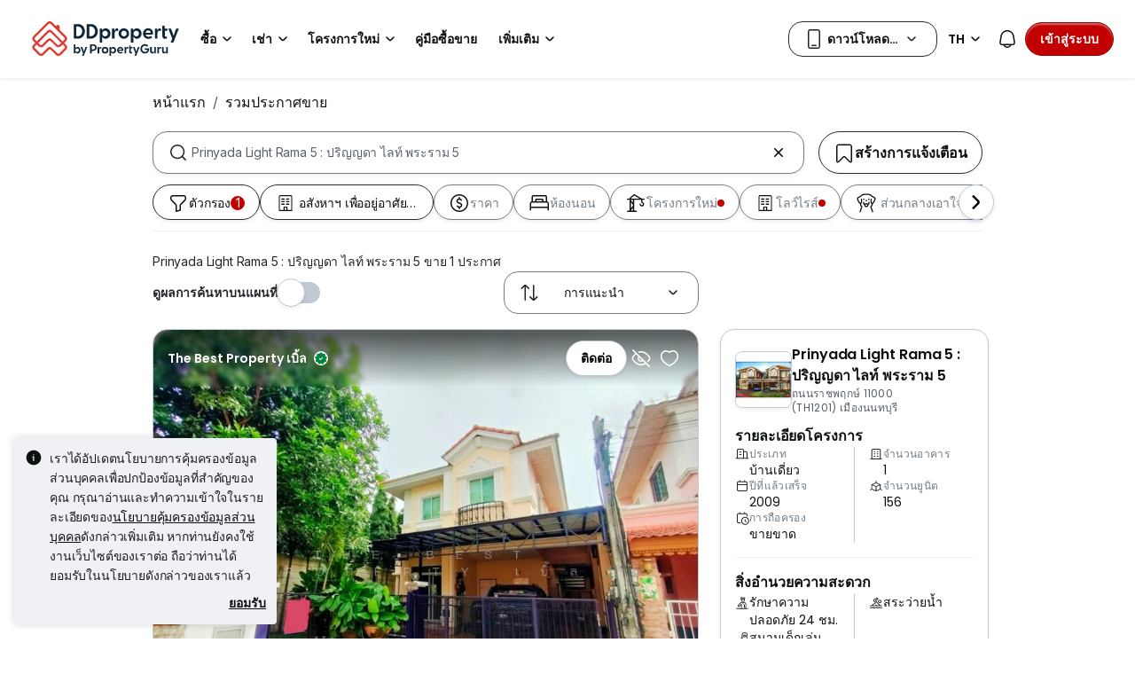

--- FILE ---
content_type: text/html; charset=utf-8
request_url: https://www.google.com/recaptcha/api2/aframe
body_size: 267
content:
<!DOCTYPE HTML><html><head><meta http-equiv="content-type" content="text/html; charset=UTF-8"></head><body><script nonce="E7te8WkXkmHT7-kutaqHsQ">/** Anti-fraud and anti-abuse applications only. See google.com/recaptcha */ try{var clients={'sodar':'https://pagead2.googlesyndication.com/pagead/sodar?'};window.addEventListener("message",function(a){try{if(a.source===window.parent){var b=JSON.parse(a.data);var c=clients[b['id']];if(c){var d=document.createElement('img');d.src=c+b['params']+'&rc='+(localStorage.getItem("rc::a")?sessionStorage.getItem("rc::b"):"");window.document.body.appendChild(d);sessionStorage.setItem("rc::e",parseInt(sessionStorage.getItem("rc::e")||0)+1);localStorage.setItem("rc::h",'1769185443440');}}}catch(b){}});window.parent.postMessage("_grecaptcha_ready", "*");}catch(b){}</script></body></html>

--- FILE ---
content_type: text/javascript
request_url: https://cdn.pgimgs.com/marketplace-web/_next/static/chunks/c1f97afdd87cf288.js
body_size: 13136
content:
(globalThis.TURBOPACK||(globalThis.TURBOPACK=[])).push(["object"==typeof document?document.currentScript:void 0,307797,t=>{"use strict";var e=t.i(167626),r=t.i(878420),n=t.i(64386),i=function(t,i,o,s){var a,u,f,l,c,h=(0,e._)(s,Error)?s:Error(JSON.stringify(s)),p=null==t?void 0:t.instance,d=null==t?void 0:t.project,y=null==t?void 0:t.tags;p?(null==p||null==(a=p.setContext)||a.call(p,"details",{origin:i,functionName:o,stackTrace:h.stack,project:d}),null==p||null==(u=p.setTags)||u.call(p,(0,n._)((0,r._)({},y),{origin:i,"function.name":o,"project.name":null!=(l=null==d?void 0:d.name)?l:"","project.version":null!=(c=null==d?void 0:d.version)?c:""})),null==p||null==(f=p.captureException)||f.call(p,h)):console.error("Sentry not available, using console instead","".concat(i,".").concat(o," ").concat(s))};t.s(["captureExceptionSentry",()=>i])},200839,t=>{"use strict";var e,r=((e=r||{}).EN="en",e.MS="ms",e.TH="th",e);t.s(["LOCALE",()=>r])},399579,t=>{"use strict";var e=Object.defineProperty,r=function(t,r){return e(t,"name",{value:r,configurable:!0})};t.s(["a",()=>r])},315690,t=>{"use strict";var e,r=((e=r||{}).INTEGRATION="integration",e.STAGING="staging",e.PRODUCTION="production",e.SANDBOX="sandbox",e.LOCAL="local",e);t.s(["ENV",()=>r])},644396,318524,963082,663067,518391,449371,936648,t=>{"use strict";var e,r,n,i,o,s,a,u,f,l,c,h=t.i(721281),p=(u={},(0,h._)(u,"sg","singapore"),(0,h._)(u,"my","malaysia"),(0,h._)(u,"th","thailand"),u),d=((e=d||{}).PRODUCTION="production",e.DEVELOPMENT="development",e),y=(c={},(0,h._)(c,"th",(f={},(0,h._)(f,"th","/"),(0,h._)(f,"en","/en"),f)),(0,h._)(c,"my",(l={},(0,h._)(l,"en","/"),(0,h._)(l,"ms","/bm"),l)),c),g=((r=g||{}).AGENT="Agent",r.ADMIN="Admin",r.CONSUMER="Consumer",r.GUEST="Guest",r),m=((n=m||{}).LOGOUT="/api/core/users/logout",n);t.s(["a",()=>p,"b",()=>d,"c",()=>500,"d",()=>"CommonTrackingConfig","e",()=>y,"f",()=>g,"g",()=>m],318524);var _={APPLY_VIEW_MORE:3,DISABLE_PARENT_CLICK:544},v={XS:360,SM:576,MD:768,LG:992,XL:1200},E={XS:"".concat(v.XS,"px"),SM:"".concat(v.SM,"px"),MD:"".concat(v.MD,"px"),LG:"".concat(v.LG,"px"),XL:"".concat(v.XL,"px")},b={dimension1:"member_type",dimension2:"page_type",dimension3:"environment",dimension4:"language",dimension5:"beta_user",dimension6:"page_type_dynamic",dimension7:"listing_id_dynamic",dimension8:"total_value_dynamic",dimension9:"status_code",dimension10:"experiment",dimension11:"vwo",dimension12:"customer_id",dimension13:"country",dimension14:"asset",dimension15:"tier",dimension16:"property_type",dimension17:"intent_type",dimension18:"search_query",dimension19:"agent_id",dimension20:"events_payload",dimension21:"client_id",dimension22:"item_listing_page_count",dimension23:"item_paid_listings",dimension24:"item_status_code",dimension25:"item_agent_id",dimension26:"scroll_depth",dimension27:"new_launch",dimension28:"query_params",dimension29:"loan_type",dimension30:"property_status",dimension31:"rate_type",dimension32:"loan_amount",dimension33:"loan_tenure",dimension34:"bank",dimension35:"product_name",dimension36:"current_bank",dimension37:"current_interest",dimension38:"webview",dimension39:"audiences",dimension40:"internal_campaign_banner_id",dimension41:"clarity_playback_url",dimension42:"mortgage_status",dimension43:"pl_offset"},I={productImpression:"view_item_list",productDetails:"view_item",productClick:"select_item",mapPinClick:"select_item",addToCart:"add_to_cart",purchase:"purchase",Purchase:"purchase",AdNativeImpression:"view_item_list",AdNativeClick:"select_item",viewFeaturedAgentCard:"view_item_list",clickFeaturedAgentCard:"select_item"},A=["events_payload","search_query","query_params","customer_id","event_label"];t.s(["c",()=>200,"d",()=>_,"e",()=>v,"f",()=>E,"g",()=>"dataAutomationId","h",()=>b,"i",()=>I,"j",()=>A,"k",()=>100],963082),t.i(399579),t.s([],644396),t.s(["UserType",()=>g],663067);var O=((i=O||{}).DIMENSION_1="dimension1",i.DIMENSION_2="dimension2",i.DIMENSION_3="dimension3",i.DIMENSION_4="dimension4",i.DIMENSION_5="dimension5",i.DIMENSION_6="dimension6",i.DIMENSION_7="dimension7",i.DIMENSION_8="dimension8",i.DIMENSION_9="dimension9",i.DIMENSION_10="dimension10",i.DIMENSION_12="dimension12",i.DIMENSION_13="dimension13",i.DIMENSION_14="dimension14",i.DIMENSION_16="dimension16",i.DIMENSION_17="dimension17",i.DIMENSION_18="dimension18",i.DIMENSION_19="dimension19",i.DIMENSION_20="dimension20",i.DIMENSION_21="dimension21",i.DIMENSION_22="dimension22",i.DIMENSION_23="dimension23",i.DIMENSION_24="dimension24",i.DIMENSION_25="dimension25",i.DIMENSION_26="dimension26",i.DIMENSION_27="dimension27",i.DIMENSION_28="dimension28",i.DIMENSION_29="dimension29",i.DIMENSION_38="dimension38",i.DIMENSION_39="dimension39",i.DIMENSION_40="dimension40",i.DIMENSION_43="dimension43",i),N=((o=N||{}).ADD_IMPRESSION="ec:addImpression",o.ADD_PRODUCT="ec:addProduct",o.SET_ACTION="ec:setAction",o),w=((s=w||{}).CURRENCY_CODE="currencyCode",s),S=((a=S||{}).SELLER_LEADS="Seller Leads",a);t.s(["a",()=>O,"b",()=>N,"c",()=>w,"d",()=>S],518391),t.s([],449371),t.s(["GACustomDimensions",()=>O],936648)},966796,121857,624139,t=>{"use strict";var e,r,n=t.i(721281),i=t.i(878420),o=t.i(64386),s=t.i(315690),a=t.i(200839),u=t.i(811805),f=t.i(881878);t.i(644396);var l=t.i(663067);t.i(449371);var c=t.i(936648),h=t.i(252895),p=((e={}).UPDATE_LOGGED_IN="UPDATE_LOGGED_IN",e.UPDATE_LOGIN_MODAL="UPDATE_LOGIN_MODAL",e.UPDATE_LOCALE="UPDATE_LOCALE",e.UPDATE_REGION="UPDATE_REGION",e.UPDATE_MARKETPLACE="UPDATE_MARKETPLACE",e.UPDATE_PAGE_INFO="UPDATE_PAGE_INFO",e.UPDATE_USER_INFO="UPDATE_USER_INFO",e.UPDATE_GA_CUSTOM_DIMENSIONS="UPDATE_GA_CUSTOM_DIMENSIONS",e.UPDATE_BRAZE="UPDATE_BRAZE",e.UPDATE_MOBILE_OTP_VERIFICATION_MODAL="UPDATE_MOBILE_OTP_VERIFICATION_MODAL",e.UPDATE_LOCALE_SWITCHER_CONFIG="UPDATE_LOCALE_SWITCHER_CONFIG",e);t.s(["GlobalContextAction",()=>p],121857);var d=t.i(223664),y=function(t,e){var r,n;switch(e.type){case p.UPDATE_LOGGED_IN:r=(0,o._)((0,i._)({},t),{isLoggedIn:e.payload});break;case p.UPDATE_LOGIN_MODAL:r=(0,o._)((0,i._)({},t),{loginModal:e.payload});break;case p.UPDATE_LOCALE:r=(0,o._)((0,i._)({},t),{locale:e.payload});break;case p.UPDATE_REGION:r=(0,o._)((0,i._)({},t),{region:e.payload});break;case p.UPDATE_MARKETPLACE:r=(0,o._)((0,i._)({},t),{marketplace:e.payload});break;case p.UPDATE_PAGE_INFO:r=(0,o._)((0,i._)({},t),{pageInfo:e.payload});break;case p.UPDATE_USER_INFO:(n=e.payload).email=n.email||"",n.name=n.name||"",n.pgutId=n.pgutId||"",n.umstId=n.umstId||"",n.totalPostedQuestions=n.totalPostedQuestions||0,e.payload=n,r=(0,o._)((0,i._)({},t),{userInfo:(0,i._)({},t.userInfo,e.payload)});break;case p.UPDATE_GA_CUSTOM_DIMENSIONS:r=(0,o._)((0,i._)({},t),{gaCustomDimensions:e.payload});break;case p.UPDATE_BRAZE:r=(0,o._)((0,i._)({},t),{braze:e.payload});break;case p.UPDATE_MOBILE_OTP_VERIFICATION_MODAL:r=(0,o._)((0,i._)({},t),{mobileOtpVerificationModal:(0,i._)({},t.mobileOtpVerificationModal,e.payload)});break;case p.UPDATE_LOCALE_SWITCHER_CONFIG:r=(0,o._)((0,i._)({},t),{localeSwitcherConfig:e.payload});break;default:return t}return r.stateRef.current=(0,d.default)(r,"stateRef"),r};t.s(["reducer",()=>y],624139);var g={isLoggedIn:!1,loginModal:{isOpen:!1},locale:a.LOCALE.EN,region:f.REGION.SG,marketplace:u.MARKETPLACE.PG,env:s.ENV.INTEGRATION,pageInfo:{origin:""},userInfo:{pgutId:"",umstId:"",gaClientId:"",email:"",mobile:"",isMobileVerified:!1,phoneRegionCode:"",name:"",firstName:"",lastName:"",legacyUserId:"",agentId:"",totalPostedQuestions:0,role:l.UserType.GUEST,userApiId:"",avatarPath:""},gaCustomDimensions:(r={},(0,n._)(r,c.GACustomDimensions.DIMENSION_1,""),(0,n._)(r,c.GACustomDimensions.DIMENSION_12,""),r),braze:{apiKey:"",sdk:null},requestMetadata:{isBot:!1,isWebView:!1,pageOrigin:"",nonce:""},mobileOtpVerificationModal:{shouldShow:!1,isPhoneNumberUpdated:!1}},m=(0,h.createContext)({state:(0,o._)((0,i._)({},g),{stateRef:{current:g}}),dispatch:function(){}});t.s(["GlobalContext",()=>m,"initialGlobalState",()=>g],966796)},463348,557964,t=>{"use strict";var e=t.i(117805),r=t.i(679809);function n(t,i,o){return(n=(0,e._)()?Reflect.construct:function(t,e,n){var i=[null];i.push.apply(i,e);var o=new(Function.bind.apply(t,i));return n&&(0,r._)(o,n.prototype),o}).apply(null,arguments)}t.s(["_",()=>n],557964);var i=t.i(862470);function o(t){var e="function"==typeof Map?new Map:void 0;return(o=function(t){if(null===t||-1===Function.toString.call(t).indexOf("[native code]"))return t;if("function"!=typeof t)throw TypeError("Super expression must either be null or a function");if(void 0!==e){if(e.has(t))return e.get(t);e.set(t,o)}function o(){return n(t,arguments,(0,i._)(this).constructor)}return o.prototype=Object.create(t.prototype,{constructor:{value:o,enumerable:!1,writable:!0,configurable:!0}}),(0,r._)(o,t)})(t)}t.s(["_",()=>o],463348)},249909,416673,t=>{"use strict";var e,r,n,i=t.i(399119),o=t.i(904851),s=t.i(90659),a=t.i(445789),u=t.i(167626),f=t.i(346715),l=t.i(463348),c=t.i(878420),h=t.i(119468);(e=r||(r={})).assertEqual=function(t){},e.assertIs=function(t){},e.assertNever=function(t){throw Error()},e.arrayToEnum=function(t){var e={},r=!0,n=!1,i=void 0;try{for(var o,s=t[Symbol.iterator]();!(r=(o=s.next()).done);r=!0){var a=o.value;e[a]=a}}catch(t){n=!0,i=t}finally{try{r||null==s.return||s.return()}finally{if(n)throw i}}return e},e.getValidEnumValues=function(t){var r=e.objectKeys(t).filter(function(e){return"number"!=typeof t[t[e]]}),n={},i=!0,o=!1,s=void 0;try{for(var a,u=r[Symbol.iterator]();!(i=(a=u.next()).done);i=!0){var f=a.value;n[f]=t[f]}}catch(t){o=!0,s=t}finally{try{i||null==u.return||u.return()}finally{if(o)throw s}}return e.objectValues(n)},e.objectValues=function(t){return e.objectKeys(t).map(function(e){return t[e]})},e.objectKeys="function"==typeof Object.keys?function(t){return Object.keys(t)}:function(t){var e=[];for(var r in t)Object.prototype.hasOwnProperty.call(t,r)&&e.push(r);return e},e.find=function(t,e){var r=!0,n=!1,i=void 0;try{for(var o,s=t[Symbol.iterator]();!(r=(o=s.next()).done);r=!0){var a=o.value;if(e(a))return a}}catch(t){n=!0,i=t}finally{try{r||null==s.return||s.return()}finally{if(n)throw i}}},e.isInteger="function"==typeof Number.isInteger?function(t){return Number.isInteger(t)}:function(t){return"number"==typeof t&&Number.isFinite(t)&&Math.floor(t)===t},e.joinValues=function(t){var e=arguments.length>1&&void 0!==arguments[1]?arguments[1]:" | ";return t.map(function(t){return"string"==typeof t?"'".concat(t,"'"):t}).join(e)},e.jsonStringifyReplacer=function(t,e){return(void 0===e?"undefined":(0,h._)(e))==="bigint"?e.toString():e},(n||(n={})).mergeShapes=function(t,e){return(0,c._)({},t,e)};var p=r.arrayToEnum(["string","nan","number","integer","float","boolean","date","bigint","symbol","function","undefined","null","array","object","unknown","promise","void","never","map","set"]),d=function(t){switch(void 0===t?"undefined":(0,h._)(t)){case"undefined":return p.undefined;case"string":return p.string;case"number":return Number.isNaN(t)?p.nan:p.number;case"boolean":return p.boolean;case"function":return p.function;case"bigint":return p.bigint;case"symbol":return p.symbol;case"object":if(Array.isArray(t))return p.array;if(null===t)return p.null;if(t.then&&"function"==typeof t.then&&t.catch&&"function"==typeof t.catch)return p.promise;if("undefined"!=typeof Map&&(0,u._)(t,Map))return p.map;if("undefined"!=typeof Set&&(0,u._)(t,Set))return p.set;if("undefined"!=typeof Date&&(0,u._)(t,Date))return p.date;return p.object;default:return p.unknown}};t.s(["ZodParsedType",()=>p,"getParsedType",()=>d,"objectUtil",()=>n,"util",()=>r],416673);var y=r.arrayToEnum(["invalid_type","invalid_literal","custom","invalid_union","invalid_union_discriminator","invalid_enum_value","unrecognized_keys","invalid_arguments","invalid_return_type","invalid_date","invalid_string","too_small","too_big","invalid_intersection_types","not_multiple_of","not_finite"]),g=function(t){return JSON.stringify(t,null,2).replace(/"([^"]+)":/g,"$1:")},m=function(t){function e(t){(0,o._)(this,e),(r=(0,i._)(this,e)).issues=[],r.addIssue=function(t){r.issues=(0,f._)(r.issues).concat([t])},r.addIssues=function(){var t=arguments.length>0&&void 0!==arguments[0]?arguments[0]:[];r.issues=(0,f._)(r.issues).concat((0,f._)(t))};var r,n=((0,u._)(this,e)?this.constructor:void 0).prototype;return Object.setPrototypeOf?Object.setPrototypeOf(r,n):r.__proto__=n,r.name="ZodError",r.issues=t,r}return(0,a._)(e,t),(0,s._)(e,[{key:"errors",get:function(){return this.issues}},{key:"format",value:function(t){var e=t||function(t){return t.message},r={_errors:[]},n=function(t){var i=!0,o=!1,s=void 0;try{for(var a,u=t.issues[Symbol.iterator]();!(i=(a=u.next()).done);i=!0){var f=a.value;if("invalid_union"===f.code)f.unionErrors.map(n);else if("invalid_return_type"===f.code)n(f.returnTypeError);else if("invalid_arguments"===f.code)n(f.argumentsError);else if(0===f.path.length)r._errors.push(e(f));else for(var l=r,c=0;c<f.path.length;){var h=f.path[c];c===f.path.length-1?(l[h]=l[h]||{_errors:[]},l[h]._errors.push(e(f))):l[h]=l[h]||{_errors:[]},l=l[h],c++}}}catch(t){o=!0,s=t}finally{try{i||null==u.return||u.return()}finally{if(o)throw s}}};return n(this),r}},{key:"toString",value:function(){return this.message}},{key:"message",get:function(){return JSON.stringify(this.issues,r.jsonStringifyReplacer,2)}},{key:"isEmpty",get:function(){return 0===this.issues.length}},{key:"flatten",value:function(){var t=arguments.length>0&&void 0!==arguments[0]?arguments[0]:function(t){return t.message},e={},r=[],n=!0,i=!1,o=void 0;try{for(var s,a=this.issues[Symbol.iterator]();!(n=(s=a.next()).done);n=!0){var u=s.value;if(u.path.length>0){var f=u.path[0];e[f]=e[f]||[],e[f].push(t(u))}else r.push(t(u))}}catch(t){i=!0,o=t}finally{try{n||null==a.return||a.return()}finally{if(i)throw o}}return{formErrors:r,fieldErrors:e}}},{key:"formErrors",get:function(){return this.flatten()}}],[{key:"assert",value:function(t){if(!(0,u._)(t,e))throw Error("Not a ZodError: ".concat(t))}}]),e}((0,l._)(Error));m.create=function(t){return new m(t)},t.s(["ZodError",()=>m,"ZodIssueCode",()=>y,"quotelessJson",()=>g],249909)},437209,(t,e,r)=>{var n=t.r(954546),i=t.r(365738),o={675:function(t,e){"use strict";e.byteLength=function(t){var e=u(t),r=e[0],n=e[1];return(r+n)*3/4-n},e.toByteArray=function(t){var e,r,o=u(t),s=o[0],a=o[1],f=new i((s+a)*3/4-a),l=0,c=a>0?s-4:s;for(r=0;r<c;r+=4)e=n[t.charCodeAt(r)]<<18|n[t.charCodeAt(r+1)]<<12|n[t.charCodeAt(r+2)]<<6|n[t.charCodeAt(r+3)],f[l++]=e>>16&255,f[l++]=e>>8&255,f[l++]=255&e;return 2===a&&(e=n[t.charCodeAt(r)]<<2|n[t.charCodeAt(r+1)]>>4,f[l++]=255&e),1===a&&(e=n[t.charCodeAt(r)]<<10|n[t.charCodeAt(r+1)]<<4|n[t.charCodeAt(r+2)]>>2,f[l++]=e>>8&255,f[l++]=255&e),f},e.fromByteArray=function(t){for(var e,n=t.length,i=n%3,o=[],s=0,a=n-i;s<a;s+=16383)o.push(function(t,e,n){for(var i,o=[],s=e;s<n;s+=3)i=(t[s]<<16&0xff0000)+(t[s+1]<<8&65280)+(255&t[s+2]),o.push(r[i>>18&63]+r[i>>12&63]+r[i>>6&63]+r[63&i]);return o.join("")}(t,s,s+16383>a?a:s+16383));return 1===i?o.push(r[(e=t[n-1])>>2]+r[e<<4&63]+"=="):2===i&&o.push(r[(e=(t[n-2]<<8)+t[n-1])>>10]+r[e>>4&63]+r[e<<2&63]+"="),o.join("")};for(var r=[],n=[],i="undefined"!=typeof Uint8Array?Uint8Array:Array,o="ABCDEFGHIJKLMNOPQRSTUVWXYZabcdefghijklmnopqrstuvwxyz0123456789+/",s=0,a=o.length;s<a;++s)r[s]=o[s],n[o.charCodeAt(s)]=s;function u(t){var e=t.length;if(e%4>0)throw Error("Invalid string. Length must be a multiple of 4");var r=t.indexOf("=");-1===r&&(r=e);var n=r===e?0:4-r%4;return[r,n]}n[45]=62,n[95]=63},72:function(t,e,r){"use strict";var o=r(675),s=r(783),a="function"==typeof Symbol&&"function"==typeof Symbol.for?Symbol.for("nodejs.util.inspect.custom"):null;function u(t){if(t>0x7fffffff)throw RangeError('The value "'+t+'" is invalid for option "size"');var e=new Uint8Array(t);return Object.setPrototypeOf(e,f.prototype),e}function f(t,e,r){if("number"==typeof t){if("string"==typeof e)throw TypeError('The "string" argument must be of type string. Received type number');return h(t)}return l(t,e,r)}function l(t,e,r){if("string"==typeof t){var n=t,o=e;if(("string"!=typeof o||""===o)&&(o="utf8"),!f.isEncoding(o))throw TypeError("Unknown encoding: "+o);var s=0|y(n,o),a=u(s),l=a.write(n,o);return l!==s&&(a=a.slice(0,l)),a}if(ArrayBuffer.isView(t))return p(t);if(null==t)throw TypeError("The first argument must be one of type string, Buffer, ArrayBuffer, Array, or Array-like Object. Received type "+(void 0===t?"undefined":i._(t)));if(U(t,ArrayBuffer)||t&&U(t.buffer,ArrayBuffer)||"undefined"!=typeof SharedArrayBuffer&&(U(t,SharedArrayBuffer)||t&&U(t.buffer,SharedArrayBuffer)))return function(t,e,r){var n;if(e<0||t.byteLength<e)throw RangeError('"offset" is outside of buffer bounds');if(t.byteLength<e+(r||0))throw RangeError('"length" is outside of buffer bounds');return Object.setPrototypeOf(n=void 0===e&&void 0===r?new Uint8Array(t):void 0===r?new Uint8Array(t,e):new Uint8Array(t,e,r),f.prototype),n}(t,e,r);if("number"==typeof t)throw TypeError('The "value" argument must not be of type number. Received type number');var c=t.valueOf&&t.valueOf();if(null!=c&&c!==t)return f.from(c,e,r);var h=function(t){if(f.isBuffer(t)){var e=0|d(t.length),r=u(e);return 0===r.length||t.copy(r,0,0,e),r}return void 0!==t.length?"number"!=typeof t.length||function(t){return t!=t}(t.length)?u(0):p(t):"Buffer"===t.type&&Array.isArray(t.data)?p(t.data):void 0}(t);if(h)return h;if("undefined"!=typeof Symbol&&null!=Symbol.toPrimitive&&"function"==typeof t[Symbol.toPrimitive])return f.from(t[Symbol.toPrimitive]("string"),e,r);throw TypeError("The first argument must be one of type string, Buffer, ArrayBuffer, Array, or Array-like Object. Received type "+(void 0===t?"undefined":i._(t)))}function c(t){if("number"!=typeof t)throw TypeError('"size" argument must be of type number');if(t<0)throw RangeError('The value "'+t+'" is invalid for option "size"')}function h(t){return c(t),u(t<0?0:0|d(t))}function p(t){for(var e=t.length<0?0:0|d(t.length),r=u(e),n=0;n<e;n+=1)r[n]=255&t[n];return r}e.Buffer=f,e.SlowBuffer=function(t){return+t!=t&&(t=0),f.alloc(+t)},e.INSPECT_MAX_BYTES=50,e.kMaxLength=0x7fffffff,f.TYPED_ARRAY_SUPPORT=function(){try{var t=new Uint8Array(1),e={foo:function(){return 42}};return Object.setPrototypeOf(e,Uint8Array.prototype),Object.setPrototypeOf(t,e),42===t.foo()}catch(t){return!1}}(),f.TYPED_ARRAY_SUPPORT||"undefined"==typeof console||"function"!=typeof console.error||console.error("This browser lacks typed array (Uint8Array) support which is required by `buffer` v5.x. Use `buffer` v4.x if you require old browser support."),Object.defineProperty(f.prototype,"parent",{enumerable:!0,get:function(){if(f.isBuffer(this))return this.buffer}}),Object.defineProperty(f.prototype,"offset",{enumerable:!0,get:function(){if(f.isBuffer(this))return this.byteOffset}}),f.poolSize=8192,f.from=function(t,e,r){return l(t,e,r)},Object.setPrototypeOf(f.prototype,Uint8Array.prototype),Object.setPrototypeOf(f,Uint8Array),f.alloc=function(t,e,r){return(c(t),t<=0)?u(t):void 0!==e?"string"==typeof r?u(t).fill(e,r):u(t).fill(e):u(t)},f.allocUnsafe=function(t){return h(t)},f.allocUnsafeSlow=function(t){return h(t)};function d(t){if(t>=0x7fffffff)throw RangeError("Attempt to allocate Buffer larger than maximum size: 0x7fffffff bytes");return 0|t}function y(t,e){if(f.isBuffer(t))return t.length;if(ArrayBuffer.isView(t)||U(t,ArrayBuffer))return t.byteLength;if("string"!=typeof t)throw TypeError('The "string" argument must be one of type string, Buffer, or ArrayBuffer. Received type '+(void 0===t?"undefined":i._(t)));var r=t.length,n=arguments.length>2&&!0===arguments[2];if(!n&&0===r)return 0;for(var o=!1;;)switch(e){case"ascii":case"latin1":case"binary":return r;case"utf8":case"utf-8":return S(t).length;case"ucs2":case"ucs-2":case"utf16le":case"utf-16le":return 2*r;case"hex":return r>>>1;case"base64":return D(t).length;default:if(o)return n?-1:S(t).length;e=(""+e).toLowerCase(),o=!0}}function g(t,e,r){var n,i,s,a=!1;if((void 0===e||e<0)&&(e=0),e>this.length||((void 0===r||r>this.length)&&(r=this.length),r<=0||(r>>>=0)<=(e>>>=0)))return"";for(t||(t="utf8");;)switch(t){case"hex":return function(t,e,r){var n=t.length;(!e||e<0)&&(e=0),(!r||r<0||r>n)&&(r=n);for(var i="",o=e;o<r;++o)i+=C[t[o]];return i}(this,e,r);case"utf8":case"utf-8":return E(this,e,r);case"ascii":return function(t,e,r){var n="";r=Math.min(t.length,r);for(var i=e;i<r;++i)n+=String.fromCharCode(127&t[i]);return n}(this,e,r);case"latin1":case"binary":return function(t,e,r){var n="";r=Math.min(t.length,r);for(var i=e;i<r;++i)n+=String.fromCharCode(t[i]);return n}(this,e,r);case"base64":return n=this,i=e,s=r,0===i&&s===n.length?o.fromByteArray(n):o.fromByteArray(n.slice(i,s));case"ucs2":case"ucs-2":case"utf16le":case"utf-16le":return function(t,e,r){for(var n=t.slice(e,r),i="",o=0;o<n.length;o+=2)i+=String.fromCharCode(n[o]+256*n[o+1]);return i}(this,e,r);default:if(a)throw TypeError("Unknown encoding: "+t);t=(t+"").toLowerCase(),a=!0}}function m(t,e,r){var n=t[e];t[e]=t[r],t[r]=n}function _(t,e,r,n,i){var o;if(0===t.length)return -1;if("string"==typeof r?(n=r,r=0):r>0x7fffffff?r=0x7fffffff:r<-0x80000000&&(r=-0x80000000),(o=r*=1)!=o&&(r=i?0:t.length-1),r<0&&(r=t.length+r),r>=t.length)if(i)return -1;else r=t.length-1;else if(r<0)if(!i)return -1;else r=0;if("string"==typeof e&&(e=f.from(e,n)),f.isBuffer(e))return 0===e.length?-1:v(t,e,r,n,i);if("number"==typeof e){if(e&=255,"function"==typeof Uint8Array.prototype.indexOf)if(i)return Uint8Array.prototype.indexOf.call(t,e,r);else return Uint8Array.prototype.lastIndexOf.call(t,e,r);return v(t,[e],r,n,i)}throw TypeError("val must be string, number or Buffer")}function v(t,e,r,n,i){var o,s=1,a=t.length,u=e.length;if(void 0!==n&&("ucs2"===(n=String(n).toLowerCase())||"ucs-2"===n||"utf16le"===n||"utf-16le"===n)){if(t.length<2||e.length<2)return -1;s=2,a/=2,u/=2,r/=2}function f(t,e){return 1===s?t[e]:t.readUInt16BE(e*s)}if(i){var l=-1;for(o=r;o<a;o++)if(f(t,o)===f(e,-1===l?0:o-l)){if(-1===l&&(l=o),o-l+1===u)return l*s}else -1!==l&&(o-=o-l),l=-1}else for(r+u>a&&(r=a-u),o=r;o>=0;o--){for(var c=!0,h=0;h<u;h++)if(f(t,o+h)!==f(e,h)){c=!1;break}if(c)return o}return -1}f.isBuffer=function(t){return null!=t&&!0===t._isBuffer&&t!==f.prototype},f.compare=function(t,e){if(U(t,Uint8Array)&&(t=f.from(t,t.offset,t.byteLength)),U(e,Uint8Array)&&(e=f.from(e,e.offset,e.byteLength)),!f.isBuffer(t)||!f.isBuffer(e))throw TypeError('The "buf1", "buf2" arguments must be one of type Buffer or Uint8Array');if(t===e)return 0;for(var r=t.length,n=e.length,i=0,o=Math.min(r,n);i<o;++i)if(t[i]!==e[i]){r=t[i],n=e[i];break}return r<n?-1:+(n<r)},f.isEncoding=function(t){switch(String(t).toLowerCase()){case"hex":case"utf8":case"utf-8":case"ascii":case"latin1":case"binary":case"base64":case"ucs2":case"ucs-2":case"utf16le":case"utf-16le":return!0;default:return!1}},f.concat=function(t,e){if(!Array.isArray(t))throw TypeError('"list" argument must be an Array of Buffers');if(0===t.length)return f.alloc(0);if(void 0===e)for(r=0,e=0;r<t.length;++r)e+=t[r].length;var r,n=f.allocUnsafe(e),i=0;for(r=0;r<t.length;++r){var o=t[r];if(U(o,Uint8Array)&&(o=f.from(o)),!f.isBuffer(o))throw TypeError('"list" argument must be an Array of Buffers');o.copy(n,i),i+=o.length}return n},f.byteLength=y,f.prototype._isBuffer=!0,f.prototype.swap16=function(){var t=this.length;if(t%2!=0)throw RangeError("Buffer size must be a multiple of 16-bits");for(var e=0;e<t;e+=2)m(this,e,e+1);return this},f.prototype.swap32=function(){var t=this.length;if(t%4!=0)throw RangeError("Buffer size must be a multiple of 32-bits");for(var e=0;e<t;e+=4)m(this,e,e+3),m(this,e+1,e+2);return this},f.prototype.swap64=function(){var t=this.length;if(t%8!=0)throw RangeError("Buffer size must be a multiple of 64-bits");for(var e=0;e<t;e+=8)m(this,e,e+7),m(this,e+1,e+6),m(this,e+2,e+5),m(this,e+3,e+4);return this},f.prototype.toString=function(){var t=this.length;return 0===t?"":0==arguments.length?E(this,0,t):g.apply(this,arguments)},f.prototype.toLocaleString=f.prototype.toString,f.prototype.equals=function(t){if(!f.isBuffer(t))throw TypeError("Argument must be a Buffer");return this===t||0===f.compare(this,t)},f.prototype.inspect=function(){var t="",r=e.INSPECT_MAX_BYTES;return t=this.toString("hex",0,r).replace(/(.{2})/g,"$1 ").trim(),this.length>r&&(t+=" ... "),"<Buffer "+t+">"},a&&(f.prototype[a]=f.prototype.inspect),f.prototype.compare=function(t,e,r,n,o){if(U(t,Uint8Array)&&(t=f.from(t,t.offset,t.byteLength)),!f.isBuffer(t))throw TypeError('The "target" argument must be one of type Buffer or Uint8Array. Received type '+(void 0===t?"undefined":i._(t)));if(void 0===e&&(e=0),void 0===r&&(r=t?t.length:0),void 0===n&&(n=0),void 0===o&&(o=this.length),e<0||r>t.length||n<0||o>this.length)throw RangeError("out of range index");if(n>=o&&e>=r)return 0;if(n>=o)return -1;if(e>=r)return 1;if(e>>>=0,r>>>=0,n>>>=0,o>>>=0,this===t)return 0;for(var s=o-n,a=r-e,u=Math.min(s,a),l=this.slice(n,o),c=t.slice(e,r),h=0;h<u;++h)if(l[h]!==c[h]){s=l[h],a=c[h];break}return s<a?-1:+(a<s)},f.prototype.includes=function(t,e,r){return -1!==this.indexOf(t,e,r)},f.prototype.indexOf=function(t,e,r){return _(this,t,e,r,!0)},f.prototype.lastIndexOf=function(t,e,r){return _(this,t,e,r,!1)};function E(t,e,r){r=Math.min(t.length,r);for(var n=[],i=e;i<r;){var o,s,a,u,f=t[i],l=null,c=f>239?4:f>223?3:f>191?2:1;if(i+c<=r)switch(c){case 1:f<128&&(l=f);break;case 2:(192&(o=t[i+1]))==128&&(u=(31&f)<<6|63&o)>127&&(l=u);break;case 3:o=t[i+1],s=t[i+2],(192&o)==128&&(192&s)==128&&(u=(15&f)<<12|(63&o)<<6|63&s)>2047&&(u<55296||u>57343)&&(l=u);break;case 4:o=t[i+1],s=t[i+2],a=t[i+3],(192&o)==128&&(192&s)==128&&(192&a)==128&&(u=(15&f)<<18|(63&o)<<12|(63&s)<<6|63&a)>65535&&u<1114112&&(l=u)}null===l?(l=65533,c=1):l>65535&&(l-=65536,n.push(l>>>10&1023|55296),l=56320|1023&l),n.push(l),i+=c}var h=n,p=h.length;if(p<=4096)return String.fromCharCode.apply(String,h);for(var d="",y=0;y<p;)d+=String.fromCharCode.apply(String,h.slice(y,y+=4096));return d}function b(t,e,r){if(t%1!=0||t<0)throw RangeError("offset is not uint");if(t+e>r)throw RangeError("Trying to access beyond buffer length")}function I(t,e,r,n,i,o){if(!f.isBuffer(t))throw TypeError('"buffer" argument must be a Buffer instance');if(e>i||e<o)throw RangeError('"value" argument is out of bounds');if(r+n>t.length)throw RangeError("Index out of range")}function A(t,e,r,n,i,o){if(r+n>t.length||r<0)throw RangeError("Index out of range")}function O(t,e,r,n,i){return e*=1,r>>>=0,i||A(t,e,r,4,34028234663852886e22,-34028234663852886e22),s.write(t,e,r,n,23,4),r+4}function N(t,e,r,n,i){return e*=1,r>>>=0,i||A(t,e,r,8,17976931348623157e292,-17976931348623157e292),s.write(t,e,r,n,52,8),r+8}f.prototype.write=function(t,e,r,n){if(void 0===e)n="utf8",r=this.length,e=0;else if(void 0===r&&"string"==typeof e)n=e,r=this.length,e=0;else if(isFinite(e))e>>>=0,isFinite(r)?(r>>>=0,void 0===n&&(n="utf8")):(n=r,r=void 0);else throw Error("Buffer.write(string, encoding, offset[, length]) is no longer supported");var i,o,s,a,u,f,l,c,h=this.length-e;if((void 0===r||r>h)&&(r=h),t.length>0&&(r<0||e<0)||e>this.length)throw RangeError("Attempt to write outside buffer bounds");n||(n="utf8");for(var p=!1;;)switch(n){case"hex":return function(t,e,r,n){r=Number(r)||0;var i=t.length-r;n?(n=Number(n))>i&&(n=i):n=i;var o=e.length;n>o/2&&(n=o/2);for(var s=0;s<n;++s){var a,u=parseInt(e.substr(2*s,2),16);if((a=u)!=a)break;t[r+s]=u}return s}(this,t,e,r);case"utf8":case"utf-8":return i=e,o=r,M(S(t,this.length-i),this,i,o);case"ascii":return s=e,a=r,M(T(t),this,s,a);case"latin1":case"binary":return function(t,e,r,n){return M(T(e),t,r,n)}(this,t,e,r);case"base64":return u=e,f=r,M(D(t),this,u,f);case"ucs2":case"ucs-2":case"utf16le":case"utf-16le":return l=e,c=r,M(function(t,e){for(var r,n,i=[],o=0;o<t.length&&!((e-=2)<0);++o)n=(r=t.charCodeAt(o))>>8,i.push(r%256),i.push(n);return i}(t,this.length-l),this,l,c);default:if(p)throw TypeError("Unknown encoding: "+n);n=(""+n).toLowerCase(),p=!0}},f.prototype.toJSON=function(){return{type:"Buffer",data:Array.prototype.slice.call(this._arr||this,0)}},f.prototype.slice=function(t,e){var r=this.length;t=~~t,e=void 0===e?r:~~e,t<0?(t+=r)<0&&(t=0):t>r&&(t=r),e<0?(e+=r)<0&&(e=0):e>r&&(e=r),e<t&&(e=t);var n=this.subarray(t,e);return Object.setPrototypeOf(n,f.prototype),n},f.prototype.readUIntLE=function(t,e,r){t>>>=0,e>>>=0,r||b(t,e,this.length);for(var n=this[t],i=1,o=0;++o<e&&(i*=256);)n+=this[t+o]*i;return n},f.prototype.readUIntBE=function(t,e,r){t>>>=0,e>>>=0,r||b(t,e,this.length);for(var n=this[t+--e],i=1;e>0&&(i*=256);)n+=this[t+--e]*i;return n},f.prototype.readUInt8=function(t,e){return t>>>=0,e||b(t,1,this.length),this[t]},f.prototype.readUInt16LE=function(t,e){return t>>>=0,e||b(t,2,this.length),this[t]|this[t+1]<<8},f.prototype.readUInt16BE=function(t,e){return t>>>=0,e||b(t,2,this.length),this[t]<<8|this[t+1]},f.prototype.readUInt32LE=function(t,e){return t>>>=0,e||b(t,4,this.length),(this[t]|this[t+1]<<8|this[t+2]<<16)+0x1000000*this[t+3]},f.prototype.readUInt32BE=function(t,e){return t>>>=0,e||b(t,4,this.length),0x1000000*this[t]+(this[t+1]<<16|this[t+2]<<8|this[t+3])},f.prototype.readIntLE=function(t,e,r){t>>>=0,e>>>=0,r||b(t,e,this.length);for(var n=this[t],i=1,o=0;++o<e&&(i*=256);)n+=this[t+o]*i;return n>=(i*=128)&&(n-=Math.pow(2,8*e)),n},f.prototype.readIntBE=function(t,e,r){t>>>=0,e>>>=0,r||b(t,e,this.length);for(var n=e,i=1,o=this[t+--n];n>0&&(i*=256);)o+=this[t+--n]*i;return o>=(i*=128)&&(o-=Math.pow(2,8*e)),o},f.prototype.readInt8=function(t,e){return(t>>>=0,e||b(t,1,this.length),128&this[t])?-((255-this[t]+1)*1):this[t]},f.prototype.readInt16LE=function(t,e){t>>>=0,e||b(t,2,this.length);var r=this[t]|this[t+1]<<8;return 32768&r?0xffff0000|r:r},f.prototype.readInt16BE=function(t,e){t>>>=0,e||b(t,2,this.length);var r=this[t+1]|this[t]<<8;return 32768&r?0xffff0000|r:r},f.prototype.readInt32LE=function(t,e){return t>>>=0,e||b(t,4,this.length),this[t]|this[t+1]<<8|this[t+2]<<16|this[t+3]<<24},f.prototype.readInt32BE=function(t,e){return t>>>=0,e||b(t,4,this.length),this[t]<<24|this[t+1]<<16|this[t+2]<<8|this[t+3]},f.prototype.readFloatLE=function(t,e){return t>>>=0,e||b(t,4,this.length),s.read(this,t,!0,23,4)},f.prototype.readFloatBE=function(t,e){return t>>>=0,e||b(t,4,this.length),s.read(this,t,!1,23,4)},f.prototype.readDoubleLE=function(t,e){return t>>>=0,e||b(t,8,this.length),s.read(this,t,!0,52,8)},f.prototype.readDoubleBE=function(t,e){return t>>>=0,e||b(t,8,this.length),s.read(this,t,!1,52,8)},f.prototype.writeUIntLE=function(t,e,r,n){if(t*=1,e>>>=0,r>>>=0,!n){var i=Math.pow(2,8*r)-1;I(this,t,e,r,i,0)}var o=1,s=0;for(this[e]=255&t;++s<r&&(o*=256);)this[e+s]=t/o&255;return e+r},f.prototype.writeUIntBE=function(t,e,r,n){if(t*=1,e>>>=0,r>>>=0,!n){var i=Math.pow(2,8*r)-1;I(this,t,e,r,i,0)}var o=r-1,s=1;for(this[e+o]=255&t;--o>=0&&(s*=256);)this[e+o]=t/s&255;return e+r},f.prototype.writeUInt8=function(t,e,r){return t*=1,e>>>=0,r||I(this,t,e,1,255,0),this[e]=255&t,e+1},f.prototype.writeUInt16LE=function(t,e,r){return t*=1,e>>>=0,r||I(this,t,e,2,65535,0),this[e]=255&t,this[e+1]=t>>>8,e+2},f.prototype.writeUInt16BE=function(t,e,r){return t*=1,e>>>=0,r||I(this,t,e,2,65535,0),this[e]=t>>>8,this[e+1]=255&t,e+2},f.prototype.writeUInt32LE=function(t,e,r){return t*=1,e>>>=0,r||I(this,t,e,4,0xffffffff,0),this[e+3]=t>>>24,this[e+2]=t>>>16,this[e+1]=t>>>8,this[e]=255&t,e+4},f.prototype.writeUInt32BE=function(t,e,r){return t*=1,e>>>=0,r||I(this,t,e,4,0xffffffff,0),this[e]=t>>>24,this[e+1]=t>>>16,this[e+2]=t>>>8,this[e+3]=255&t,e+4},f.prototype.writeIntLE=function(t,e,r,n){if(t*=1,e>>>=0,!n){var i=Math.pow(2,8*r-1);I(this,t,e,r,i-1,-i)}var o=0,s=1,a=0;for(this[e]=255&t;++o<r&&(s*=256);)t<0&&0===a&&0!==this[e+o-1]&&(a=1),this[e+o]=(t/s|0)-a&255;return e+r},f.prototype.writeIntBE=function(t,e,r,n){if(t*=1,e>>>=0,!n){var i=Math.pow(2,8*r-1);I(this,t,e,r,i-1,-i)}var o=r-1,s=1,a=0;for(this[e+o]=255&t;--o>=0&&(s*=256);)t<0&&0===a&&0!==this[e+o+1]&&(a=1),this[e+o]=(t/s|0)-a&255;return e+r},f.prototype.writeInt8=function(t,e,r){return t*=1,e>>>=0,r||I(this,t,e,1,127,-128),t<0&&(t=255+t+1),this[e]=255&t,e+1},f.prototype.writeInt16LE=function(t,e,r){return t*=1,e>>>=0,r||I(this,t,e,2,32767,-32768),this[e]=255&t,this[e+1]=t>>>8,e+2},f.prototype.writeInt16BE=function(t,e,r){return t*=1,e>>>=0,r||I(this,t,e,2,32767,-32768),this[e]=t>>>8,this[e+1]=255&t,e+2},f.prototype.writeInt32LE=function(t,e,r){return t*=1,e>>>=0,r||I(this,t,e,4,0x7fffffff,-0x80000000),this[e]=255&t,this[e+1]=t>>>8,this[e+2]=t>>>16,this[e+3]=t>>>24,e+4},f.prototype.writeInt32BE=function(t,e,r){return t*=1,e>>>=0,r||I(this,t,e,4,0x7fffffff,-0x80000000),t<0&&(t=0xffffffff+t+1),this[e]=t>>>24,this[e+1]=t>>>16,this[e+2]=t>>>8,this[e+3]=255&t,e+4},f.prototype.writeFloatLE=function(t,e,r){return O(this,t,e,!0,r)},f.prototype.writeFloatBE=function(t,e,r){return O(this,t,e,!1,r)},f.prototype.writeDoubleLE=function(t,e,r){return N(this,t,e,!0,r)},f.prototype.writeDoubleBE=function(t,e,r){return N(this,t,e,!1,r)},f.prototype.copy=function(t,e,r,n){if(!f.isBuffer(t))throw TypeError("argument should be a Buffer");if(r||(r=0),n||0===n||(n=this.length),e>=t.length&&(e=t.length),e||(e=0),n>0&&n<r&&(n=r),n===r||0===t.length||0===this.length)return 0;if(e<0)throw RangeError("targetStart out of bounds");if(r<0||r>=this.length)throw RangeError("Index out of range");if(n<0)throw RangeError("sourceEnd out of bounds");n>this.length&&(n=this.length),t.length-e<n-r&&(n=t.length-e+r);var i=n-r;if(this===t&&"function"==typeof Uint8Array.prototype.copyWithin)this.copyWithin(e,r,n);else if(this===t&&r<e&&e<n)for(var o=i-1;o>=0;--o)t[o+e]=this[o+r];else Uint8Array.prototype.set.call(t,this.subarray(r,n),e);return i},f.prototype.fill=function(t,e,r,n){if("string"==typeof t){if("string"==typeof e?(n=e,e=0,r=this.length):"string"==typeof r&&(n=r,r=this.length),void 0!==n&&"string"!=typeof n)throw TypeError("encoding must be a string");if("string"==typeof n&&!f.isEncoding(n))throw TypeError("Unknown encoding: "+n);if(1===t.length){var i,o=t.charCodeAt(0);("utf8"===n&&o<128||"latin1"===n)&&(t=o)}}else"number"==typeof t?t&=255:"boolean"==typeof t&&(t=Number(t));if(e<0||this.length<e||this.length<r)throw RangeError("Out of range index");if(r<=e)return this;if(e>>>=0,r=void 0===r?this.length:r>>>0,t||(t=0),"number"==typeof t)for(i=e;i<r;++i)this[i]=t;else{var s=f.isBuffer(t)?t:f.from(t,n),a=s.length;if(0===a)throw TypeError('The value "'+t+'" is invalid for argument "value"');for(i=0;i<r-e;++i)this[i+e]=s[i%a]}return this};var w=/[^+/0-9A-Za-z-_]/g;function S(t,e){e=e||1/0;for(var r,n=t.length,i=null,o=[],s=0;s<n;++s){if((r=t.charCodeAt(s))>55295&&r<57344){if(!i){if(r>56319||s+1===n){(e-=3)>-1&&o.push(239,191,189);continue}i=r;continue}if(r<56320){(e-=3)>-1&&o.push(239,191,189),i=r;continue}r=(i-55296<<10|r-56320)+65536}else i&&(e-=3)>-1&&o.push(239,191,189);if(i=null,r<128){if((e-=1)<0)break;o.push(r)}else if(r<2048){if((e-=2)<0)break;o.push(r>>6|192,63&r|128)}else if(r<65536){if((e-=3)<0)break;o.push(r>>12|224,r>>6&63|128,63&r|128)}else if(r<1114112){if((e-=4)<0)break;o.push(r>>18|240,r>>12&63|128,r>>6&63|128,63&r|128)}else throw Error("Invalid code point")}return o}function T(t){for(var e=[],r=0;r<t.length;++r)e.push(255&t.charCodeAt(r));return e}function D(t){return o.toByteArray(function(t){if((t=(t=t.split("=")[0]).trim().replace(w,"")).length<2)return"";for(;t.length%4!=0;)t+="=";return t}(t))}function M(t,e,r,n){for(var i=0;i<n&&!(i+r>=e.length)&&!(i>=t.length);++i)e[i+r]=t[i];return i}function U(t,e){return n._(t,e)||null!=t&&null!=t.constructor&&null!=t.constructor.name&&t.constructor.name===e.name}var C=function(){for(var t="0123456789abcdef",e=Array(256),r=0;r<16;++r)for(var n=16*r,i=0;i<16;++i)e[n+i]=t[r]+t[i];return e}()},783:function(t,e){e.read=function(t,e,r,n,i){var o,s,a=8*i-n-1,u=(1<<a)-1,f=u>>1,l=-7,c=r?i-1:0,h=r?-1:1,p=t[e+c];for(c+=h,o=p&(1<<-l)-1,p>>=-l,l+=a;l>0;o=256*o+t[e+c],c+=h,l-=8);for(s=o&(1<<-l)-1,o>>=-l,l+=n;l>0;s=256*s+t[e+c],c+=h,l-=8);if(0===o)o=1-f;else{if(o===u)return s?NaN:1/0*(p?-1:1);s+=Math.pow(2,n),o-=f}return(p?-1:1)*s*Math.pow(2,o-n)},e.write=function(t,e,r,n,i,o){var s,a,u,f=8*o-i-1,l=(1<<f)-1,c=l>>1,h=5960464477539062e-23*(23===i),p=n?0:o-1,d=n?1:-1,y=+(e<0||0===e&&1/e<0);for(isNaN(e=Math.abs(e))||e===1/0?(a=+!!isNaN(e),s=l):(s=Math.floor(Math.log(e)/Math.LN2),e*(u=Math.pow(2,-s))<1&&(s--,u*=2),s+c>=1?e+=h/u:e+=h*Math.pow(2,1-c),e*u>=2&&(s++,u/=2),s+c>=l?(a=0,s=l):s+c>=1?(a=(e*u-1)*Math.pow(2,i),s+=c):(a=e*Math.pow(2,c-1)*Math.pow(2,i),s=0));i>=8;t[r+p]=255&a,p+=d,a/=256,i-=8);for(s=s<<i|a,f+=i;f>0;t[r+p]=255&s,p+=d,s/=256,f-=8);t[r+p-d]|=128*y}}},s={};function a(t){var e=s[t];if(void 0!==e)return e.exports;var r=s[t]={exports:{}},n=!0;try{o[t](r,r.exports,a),n=!1}finally{n&&delete s[t]}return r.exports}a.ab="/ROOT/node_modules/.pnpm/next@16.1.0_@babel+core@7.28.5_@opentelemetry+api@1.9.0_@playwright+test@1.57.0_babel-p_fb447b0cfd1f96a18e7f550b7492746f/node_modules/next/dist/compiled/buffer/",e.exports=a(72)},394212,t=>{"use strict";function e(t){var e,n,i,o=2;for("undefined"!=typeof Symbol&&(n=Symbol.asyncIterator,i=Symbol.iterator);o--;){if(n&&null!=(e=t[n]))return e.call(t);if(i&&null!=(e=t[i]))return new r(e.call(t));n="@@asyncIterator",i="@@iterator"}throw TypeError("Object is not async iterable")}function r(t){function e(t){if(Object(t)!==t)return Promise.reject(TypeError(t+" is not an object."));var e=t.done;return Promise.resolve(t.value).then(function(t){return{value:t,done:e}})}return(r=function(t){this.s=t,this.n=t.next}).prototype={s:null,n:null,next:function(){return e(this.n.apply(this.s,arguments))},return:function(t){var r=this.s.return;return void 0===r?Promise.resolve({value:t,done:!0}):e(r.apply(this.s,arguments))},throw:function(t){var r=this.s.return;return void 0===r?Promise.reject(t):e(r.apply(this.s,arguments))}},new r(t)}t.s(["_",()=>e])},534485,t=>{"use strict";var e,r=t.i(307797),n=t.i(623116),i=t.i(104786),o=t.i(79756),s=t.i(167626),a=t.i(878420),u=t.i(64386),f=t.i(530658),l=t.i(249909),c=function(t){if(t){var e=["message","name"],r=t;try{r="string"==typeof t?JSON.parse(t):t}catch(t){}return(null==t?void 0:t.error)&&(r=Object.fromEntries(Object.entries(null==t?void 0:t.error).filter(function(t){var r=(0,f._)(t,1)[0];return e.includes(r)}))),r}},h=function(t,e){var r={source:t};if("common.backend.utils.log-request.generateRequestLog"===t){var n=e.pgutid,i=e.pathname,f=e.userAgent,h=e.host,p=e.method;r=(0,u._)((0,a._)({},r),{pgutid:n,pathname:i,userAgent:f,host:h,method:p})}if((0,s._)(e,l.ZodError)&&"function"==typeof(null==e?void 0:e.format))return r.message="ZodError: ".concat(JSON.stringify(e.format())),r;if("string"==typeof e)return r.message=e,r;var d=e.stack,y=e.message;if(r.stack=d,r.message=y,o.default.isAxiosError(e)){var g=e.code,m=e.config,_=e.response;if(r.errorCode=g,_?(r.status=_.status,r.responseBody=c(_.data)):r.additionalErrorDetails="Request was made, but no response",m){var v=m.url,E=m.method,b=m.headers,I=m.params;r=(0,u._)((0,a._)({},r),{url:v,method:E,headers:b,params:I})}}return r},p=((e=p||{}).INFO="info",e.ERROR="error",e),d=function(){return{instance:{setContext:i.setContext,setTags:i.setTags,captureException:i.captureException},project:{name:n.SENTRY_LOGGING_NAME}}},y=function(t,e,n){arguments.length>3&&void 0!==arguments[3]?arguments[3]:p.ERROR;var i,s,a=arguments.length>4&&void 0!==arguments[4]&&arguments[4];a&&o.default.isAxiosError(n)&&(null==(s=n.config)||delete s.data);var u=null==n||null==(i=n.response)?void 0:i.status,f=h("".concat(t,".").concat(e),n);(u<400||u>=600)&&(0,r.captureExceptionSentry)(d(),t,e,f)};t.s(["getSentryInstance",()=>d,"logClientError",()=>y],534485)}]);

//# sourceMappingURL=fd7f786be9040fd2.js.map

--- FILE ---
content_type: image/svg+xml
request_url: https://cdn.pgimgs.com/hive-ui/static/v0.1.183/logo/iproperty-logo.svg
body_size: 1326
content:
<svg xmlns="http://www.w3.org/2000/svg" width="92" height="30" fill="#fff" xmlns:v="https://vecta.io/nano"><path d="M22.942 10.441l-.003.068c-.482 8.225-11.46 18.852-11.46 18.852S.499 18.735.017 10.51c0-.022-.003-.045-.003-.068A9.7 9.7 0 0 1 0 9.959C0 4.457 5.139 0 11.479 0s11.476 4.457 11.476 9.959a8.16 8.16 0 0 1-.013.482zm-3.8.134l-6.734-5.24c-.551-.426-1.311-.426-1.86 0l-6.731 5.24c-.66.516-.781 1.466-.265 2.127.299.384.745.586 1.196.586a1.52 1.52 0 0 0 .93-.322v-.003l.521-.407.745 5.218c.039.271.156.532.318.723s.363.301.55.301h1.689c.739 0 .69-.743.69-.743l-.156-2.463c-.015-.348.199-.63.478-.63h1.961c.28 0 .496.283.488.63l-.105 2.463v.003.007c-.003.088.003.732.692.732h1.701c.189 0 .388-.111.545-.301a1.42 1.42 0 0 0 .303-.723l.662-5.213.518.402a1.52 1.52 0 0 0 2.127-.262 1.52 1.52 0 0 0-.264-2.127zm8.507 7.239v-7.445h2.222v7.445h-2.222zm-.048-9.624c0-.638.522-1.159 1.159-1.159a1.16 1.16 0 0 1 1.158 1.159 1.16 1.16 0 0 1-1.158 1.158 1.16 1.16 0 0 1-1.159-1.158zm3.985 9.625V7.441h4.826c1.167 0 2.055.284 2.663.853s.912 1.344.912 2.325c0 .961-.304 1.732-.912 2.31s-1.496.868-2.663.868h-2.53v4.016h-2.295v.001zm2.295-5.812h2.266c.549 0 .956-.12 1.221-.361s.398-.586.398-1.037c0-.442-.132-.782-.398-1.023s-.672-.361-1.221-.361h-2.266v2.781zm11.665-1.773a3.55 3.55 0 0 0-.463-.022 2.43 2.43 0 0 0-1.111.25 2.11 2.11 0 0 0-.824.765 2.85 2.85 0 0 0-.23.444l-.16-1.298H40.61a8.77 8.77 0 0 1 .096.971l.022 1v5.473h2.251v-3.721c0-.422.061-.788.184-1.096a1.34 1.34 0 0 1 .603-.699c.279-.156.625-.235 1.037-.235a3.08 3.08 0 0 1 .522.037c.142.025.316.081.522.17l.029-1.943a1.36 1.36 0 0 0-.332-.097zm4.891 7.633c-.794 0-1.483-.157-2.067-.471s-1.035-.76-1.354-1.339-.478-1.27-.478-2.075.159-1.491.478-2.06a3.37 3.37 0 0 1 1.354-1.331c.584-.319 1.278-.478 2.082-.478.794 0 1.483.16 2.067.478a3.35 3.35 0 0 1 1.354 1.346c.319.579.478 1.26.478 2.045 0 .805-.16 1.496-.478 2.075a3.29 3.29 0 0 1-1.354 1.339c-.584.314-1.278.471-2.082.471zm.015-1.662c.501 0 .903-.179 1.207-.537s.456-.915.456-1.67c0-.765-.152-1.326-.456-1.685a1.5 1.5 0 0 0-1.207-.537c-.51 0-.917.179-1.221.537s-.456.92-.456 1.685c0 .756.149 1.312.449 1.67s.709.537 1.229.537zm12.011-4.199c-.279-.578-.662-1.023-1.148-1.331s-1.062-.463-1.729-.463c-.598 0-1.133.147-1.604.442-.371.232-.637.523-.8.87l-.141-1.15h-2.148c.049.314.081.633.096.956l.023.971v8.696h2.222v-4.227a2.18 2.18 0 0 0 .788.776 2.99 2.99 0 0 0 1.566.419c.667 0 1.246-.152 1.736-.457s.873-.75 1.147-1.339.412-1.285.412-2.09-.139-1.496-.419-2.075zm-2.287 3.759c-.314.358-.736.537-1.266.537-.51 0-.92-.179-1.228-.537s-.463-.92-.463-1.685c0-.755.155-1.311.463-1.67s.718-.537 1.228-.537c.53 0 .951.179 1.266.537s.471.915.471 1.67c-.001.766-.157 1.327-.471 1.685zm10.415-1.802c0-.745-.128-1.4-.382-1.964s-.625-1.003-1.111-1.317-1.101-.471-1.846-.471-1.395.164-1.95.493a3.43 3.43 0 0 0-1.295 1.361c-.309.579-.463 1.251-.463 2.016 0 1.207.363 2.155 1.088 2.847s1.736 1.037 3.031 1.037c.559 0 1.084-.073 1.574-.22s.912-.353 1.266-.618l-.603-1.471c-.323.226-.665.39-1.023.493a4.16 4.16 0 0 1-1.155.155c-.667 0-1.182-.176-1.545-.53-.304-.296-.48-.729-.528-1.295h4.942v-.514zm-3.325-2.266c.471 0 .833.16 1.088.478.227.283.352.688.377 1.214h-3.07c.054-.463.183-.836.39-1.118.28-.382.685-.574 1.215-.574zm8.922-1.463a3.52 3.52 0 0 0-.463-.022 2.43 2.43 0 0 0-1.111.25 2.11 2.11 0 0 0-.824.765c-.087.134-.163.283-.23.444l-.16-1.298h-2.148c.049.314.081.638.096.971l.022 1v5.473h2.251v-3.721c0-.422.061-.788.184-1.096a1.34 1.34 0 0 1 .603-.699c.279-.156.625-.235 1.037-.235a3.07 3.07 0 0 1 .522.037 2.42 2.42 0 0 1 .522.17l.029-1.943a1.36 1.36 0 0 0-.332-.097zm5.332 7.731c-.971 0-1.702-.24-2.192-.721s-.736-1.211-.736-2.192v-3.046H77.18v-1.633h1.413v-1.84l2.222-.545v2.383h1.913V12h-1.913v2.943c0 .471.098.794.294.971s.451.264.765.264c.176 0 .328-.015.456-.044a2.82 2.82 0 0 0 .382-.117v1.736c-.187.079-.382.132-.589.162s-.406.046-.603.046zm8.049-7.592l-1.932 4.812-1.893-4.812h-2.355l3.094 7.154-.151.365c-.137.314-.309.566-.515.758s-.466.343-.78.456-.701.218-1.163.316l.515 1.736a8.82 8.82 0 0 0 1.251-.279 4.15 4.15 0 0 0 1.067-.5 3.77 3.77 0 0 0 .912-.868c.279-.363.546-.829.801-1.398l3.37-7.739h-2.221v-.001z"/></svg>

--- FILE ---
content_type: application/javascript; charset=utf-8
request_url: https://fundingchoicesmessages.google.com/f/AGSKWxUFu1HMuy2lLdlnU78qgAhjWaTJPzVudzIBsCa6X41AgA-D47UgfGsatE9jtK4P8HaBiDpIGi9QWaRDeEmRS_Yo6B5OdLYlFHkkx1cmdYM8T7Xs2IA0YKck_-68DsVZQ6Zpn_TNMlpQQdbiEkw8TEHqDV-401JGtA4jPX97YvfCu21VJWnR_jgJYMnT/__ads/horiz__sticky_ad./ad_head_/gutterAd./adhandlers2.
body_size: -1291
content:
window['9f154794-165c-452a-af31-f5e3d8c887d0'] = true;

--- FILE ---
content_type: text/javascript
request_url: https://cdn.pgimgs.com/marketplace-web/_next/static/chunks/195a4fbc41fefd9f.js
body_size: 34190
content:
(globalThis.TURBOPACK||(globalThis.TURBOPACK=[])).push(["object"==typeof document?document.currentScript:void 0,11655,e=>{"use strict";var t=e.i(807665),n=e.i(948392),l=e.i(630100),a=e.i(252895),i=(0,l.e)((0,n.a)(),1),o=(0,a.forwardRef)(function(e,n){var o=e.metadata,r=e.className,s=(0,l.c)(e,["metadata","className"]),c=(0,a.useRef)(null);return(0,a.useImperativeHandle)(n,function(){return c.current}),a.default.createElement(t.a,(0,l.b)((0,l.a)((0,l.a)({className:(0,i.default)("hui-searchinput",r),leadingIconName:"search-2-o",isClearable:!0},o),s),{ref:c}))});e.s(["SearchInput",()=>o],11655)},85775,669005,456863,e=>{"use strict";var t,n=e.i(886513),l=e.i(530658),a=e.i(346715),i=e.i(138773),o=e.i(567261),r=e.i(11655),s=e.i(778920),c=e.i(763847),u=e.i(666062),d=e.i(944967),m=e.i(252895),h=((t={}).ONE_COLUMN="col-12",t.TWO_COLUMN="col-6",t);e.s(["ColumnCount",()=>h],669005);var v=function(e){var t=e.id,v=e.items,p=e.selectAllLabel,f=e.shouldShowFilter,g=e.filterPlaceholderText,x=e.columnCount,C=void 0===x?h.TWO_COLUMN:x,T=e.enableSelectAllThreshold,b=void 0===T||T,_=e.isRevertLabel,S=void 0!==_&&_,y=e.isHidden,L=e.shouldShowDivider,N=e.defaultValue,A=e.title,I=void 0===A?"":A,E=(0,n._)(e,["id","items","selectAllLabel","shouldShowFilter","filterPlaceholderText","columnCount","enableSelectAllThreshold","isRevertLabel","isHidden","shouldShowDivider","defaultValue","title"]),j=(0,l._)((0,u.useControllableValue)(E,{trigger:"onSelectionChange",defaultValue:void 0===N?[]:N}),2),k=j[0],R=j[1],O=k.length>0&&k.length<v.length,w=(0,l._)((0,m.useState)(""),2),M=w[0],V=w[1],F=v.length===k.length,H=v.filter(function(e){return e.label.toLocaleLowerCase().includes(M.toLocaleLowerCase())});return(0,i.jsxs)("div",{"da-id":"checkbox-list-root",className:(0,d.default)("checkbox-list-root",{hidden:void 0!==y&&y}),children:[f&&(0,i.jsx)(r.SearchInput,{onInputChange:function(e){var t;V(e),null==(t=E.onSearch)||t.call(E,e)},value:M,placeholder:null!=g?g:"",isClearable:!0}),I&&(0,i.jsx)(c.Typography,{className:"d-block mb-3",variant:"label-s",children:I}),b&&v.length>=("number"==typeof b?b:0)&&!M&&p&&(0,i.jsxs)("div",{children:[(0,i.jsxs)(c.Typography,{variant:"body-s",htmlFor:"select-all".concat(t?"-".concat(t):""),element:"label",className:(0,d.default)("checkbox-label d-flex gap-2 py-3 ",{"justify-content-between":S}),metadata:{"da-id":"select-all-checkbox-label"},children:[(0,i.jsx)("div",{className:(0,d.default)("checkbox-wrapper","left-align",{"order-1":S}),children:(0,i.jsx)(o.Checkbox,{className:"left-align",id:"select-all".concat(t?"-".concat(t):""),isChecked:F,onChange:function(e){var t,n;O?(null==R||R([]),null==E||null==(t=E.onSelectAll)||t.call(E,!1)):(null==E||null==(n=E.onSelectAll)||n.call(E,e.target.checked),null==R||R(e.target.checked?v.map(function(e){return e.value}):[]))},indeterminate:O,metadata:{"da-id":"select-all-checkbox-input"}})}),p]}),(void 0===L||L)&&(0,i.jsx)(s.Divider,{})]}),(0,i.jsx)("div",{className:"items row",children:0===H.length&&E.noResultsFoundText?(0,i.jsx)("div",{className:"no-filters-found",children:(0,i.jsx)(c.Typography,{variant:"body-s",element:"p",children:E.noResultsFoundText})}):H.map(function(e){var t;return(0,i.jsx)("div",{className:(0,d.default)(C),children:(0,i.jsxs)(c.Typography,{variant:"body-s",htmlFor:e.value,element:"label",className:(0,d.default)("checkbox-label d-flex gap-2 py-3",{"justify-content-between":S}),metadata:{"da-id":"checkbox-label"},children:[(0,i.jsx)("div",{className:(0,d.default)("checkbox-wrapper",{"order-1":S}),children:(0,i.jsx)(o.Checkbox,{id:e.value,isChecked:k.includes(e.value),onChange:(t=e.value,function(e){e.target.checked?null==R||R((0,a._)(k).concat([t])):null==R||R(k.filter(function(e){return e!==t}))}),metadata:{"da-id":"checkbox-input"}})}),e.label]})},e.value)})})]})};v.displayName="CheckboxList",e.s([],85775),e.s(["CheckboxList",0,v],456863)},562704,984730,970439,570066,462762,e=>{"use strict";var t,n=e.i(878420),l=e.i(64386),a=e.i(886513),i=e.i(530658),o=e.i(138773),r=e.i(634553),s=e.i(296865),c=e.i(247211),u=e.i(876521);e.i(85775);var d=e.i(456863),m=e.i(252895),h=e.i(185938),v=e.i(225501),p=e.i(11655),f=e.i(909833),g=e.i(944967),x=((t={}).LIST_SELECT="LIST_SELECT",t.SEARCH_LIST="SEARCH_LIST",t.SELECT_ALL_RADIO="SELECT_ALL_RADIO",t.SELECT_RADIO="SELECT_RADIO",t.SEARCH_RADIO_LIST="SEARCH_RADIO_LIST",t.SELECT_CHECKBOX="SELECT_CHECKBOX",t.UNSELECT_CHECKBOX="UNSELECT_CHECKBOX",t.CLEAR="CLEAR",t),C=function(e){var t=e.data,a=e.level,r=e.handleItemSelect,s=e.dataAutomationId,c=e.placeholder,u=e.noResultsFoundText,d=e.handleEvents,C=(0,i._)((0,m.useState)(""),2),T=C[0],b=C[1],_=!1,S=(0,m.useCallback)(function(e){!_&&e&&(null==d||d(x.SEARCH_LIST),_=!0),b(e)},[]),y=(0,m.useMemo)(function(){return t.filter(function(e){return e.label.toLowerCase().includes(T.toLowerCase())})},[t,T]);return(0,o.jsxs)("div",(0,l._)((0,n._)({className:(0,g.default)("items-root",{"move-left":"second"===a})},(0,h.extractDataAutomationId)({dataAutomationId:s})),{children:[(0,o.jsx)(p.SearchInput,{onInputChange:S,value:T,placeholder:c,isClearable:!0}),(0,o.jsxs)("div",{className:"items",children:[0===y.length&&u&&(0,o.jsx)("div",{className:"no-results-found",children:(0,o.jsx)("span",{children:null!=u?u:""})}),(0,o.jsx)(v.List,{children:y.map(function(e,t){return(0,o.jsxs)(v.List.Item,(0,l._)((0,n._)({onClick:function(){return r(e)}},(0,h.extractDataAutomationId)({dataAutomationId:s?"".concat(s,"-dbl-").concat(t):""})),{className:"d-flex justify-content-between align-items-center",children:[(0,o.jsx)("span",{className:"text",children:e.label}),(0,o.jsx)(f.SvgIcon,{className:"ms-2",iconName:"chevron-right-o",shouldUseImage:!0})]}),e.value)})})]})]}))},T=e.i(721281),b=e.i(668198),_=e.i(778920),S=e.i(155823),y=e.i(61035),L=e.i(666062),N=e.i(886772),A=e.i(669005),I=function(e){var t=e.items,r=e.shouldShowFilter,s=e.filterPlaceholderText,c=e.columnCount,u=void 0===c?A.ColumnCount.TWO_COLUMN:c,d=e.isRevertLabel,v=void 0!==d&&d,p=e.id,f=e.shouldShowDivider,x=e.enableSelectAllThreshold,C=void 0!==x&&x,T=e.selectAllLabel,b=(0,a._)(e,["items","shouldShowFilter","filterPlaceholderText","columnCount","isRevertLabel","id","shouldShowDivider","enableSelectAllThreshold","selectAllLabel"]),I=(0,m.useRef)({}),E=(0,i._)((0,L.useControllableValue)(b,{trigger:"onSelectionChange",defaultValue:b.selectedItem}),2),j=E[0],k=E[1],R=(0,N.usePrevious)(j),O=t.every(function(e){return!e.isChecked}),w=(0,i._)((0,m.useState)(O),2),M=w[0],V=w[1],F=(0,i._)((0,m.useState)(""),2),H=F[0],D=F[1],B=function(e){k(e),V(!1)};return(0,m.useEffect)(function(){var e,n;b.selectedItem!==j&&k(null!=(n=b.selectedItem)?n:""),1===t.length&&(null==t||null==(e=t[0])?void 0:e.value)&&k(t[0].value.toString(),!0)},[b.selectedItem]),(0,m.useEffect)(function(){j&&setTimeout(function(){var e,t;null==I||null==(t=I.current)||null==(e=t[j])||e.scrollIntoView({behavior:"smooth",block:"nearest"})},500*!R)},[j]),(0,o.jsxs)("div",{"da-id":"radio-list-root",className:"radio-list-root",children:[r&&(0,o.jsx)(y.TextInput,{placeholder:null!=s?s:"",leadingIconName:"search-2-o",onInputChange:function(e){D(e)}}),C&&t.length>=("number"==typeof C?C:2)&&!H&&T&&(0,o.jsxs)("div",{children:[(0,o.jsx)("div",(0,l._)((0,n._)({className:(0,g.default)("checkbox-wrapper","left-align",{"order-1":v})},(0,h.extractDataAutomationId)({dataAutomationId:"select-all-radio-label"})),{children:(0,o.jsx)(S.RadioButton,{label:T,name:T,id:"select-all-".concat(p),value:M?"all":"",onChange:function(){V(function(e){return!e}),k("")},isChecked:M,labelFirst:v})})),f&&(0,o.jsx)(_.Divider,{})]}),(0,o.jsx)("div",{className:(0,g.default)("items","row"),children:t.filter(function(e){var t;return null==(t=e.label)?void 0:t.toLocaleLowerCase().includes(H.toLocaleLowerCase())}).map(function(e){return(0,o.jsxs)(o.Fragment,{children:[(0,m.createElement)(S.RadioButton,(0,l._)((0,n._)({},e),{key:e.id,className:u,onChange:function(t){var n;null==(n=e.onChange)||n.call(e,t),void 0!==e.value&&B(e.value.toString())},isChecked:j===e.value,labelFirst:v})),e.children&&(0,o.jsx)("div",{className:(0,g.default)({expanded:j===e.value}),children:e.children})]})})})]})};I.displayName="RadioButtonList",e.s([],984730),e.s(["RadioButtonList",0,I],970439);var E=function(e){var t,r,s=e.items,c=e.onSelectionChange,u=e.selectedItems,h=e.shouldHideSingleChild,v=void 0!==h&&h,p=(0,a._)(e,["items","onSelectionChange","selectedItems","shouldHideSingleChild"]),f=(0,i._)((0,m.useState)(null!=(r=u.radioItem)?r:null==s?void 0:s[0].value),2),g=f[0],x=f[1],C=(0,m.useMemo)(function(){return Object.fromEntries(s.map(function(e){return[e.value,e.checkboxList.items.map(function(e){return e.value})]}))},[s]),_=(0,i._)((0,m.useState)(function(){return Object.fromEntries(s.map(function(e){var t;return[e.value,e.value===u.radioItem?C[null!=(t=u.radioItem)?t:""].filter(function(e){return u.checkboxItems.includes(e)}):[]]}))}),2),S=_[0],y=_[1],L=(0,m.useCallback)(function(e,t){y(function(a){return(0,l._)((0,n._)({},a),(0,T._)({},e,t))}),c&&c(e,t)},[]),N=(0,m.useMemo)(function(){return s.map(function(e){var t,a,i,r,s,c;return(0,l._)((0,n._)({},e),{children:(0,o.jsx)(d.CheckboxList,{id:e.id,items:e.checkboxList.items,isHidden:v&&1===e.checkboxList.items.length,columnCount:A.ColumnCount.ONE_COLUMN,onSelectionChange:function(t){return L(e.value,t)},value:null!=(r=S[e.value])?r:[],selectAllLabel:null!=(s=e.checkboxList.selectAllLabel)?s:void 0,shouldShowDivider:!1,enableSelectAllThreshold:null!=(c=e.checkboxList.enableSelectAllThreshold)?c:void 0},e.id),badge:e.value===g&&(null==(t=S[e.value])?void 0:t.length)>1?S[e.value].length===C[e.value].length?null==(a=p.badge)?void 0:a.allSelected:"".concat(S[e.value].length," ").concat(null==(i=p.badge)?void 0:i.partialSelected):void 0})})},[s,S,L,g]),E=(0,m.useCallback)(function(e,t){!t&&(x(e),y(function(t){return(0,l._)((0,n._)({},t),(0,T._)({},e,C[e]||[]))}),c&&c(e,C[e]))},[c,C]);return(0,m.useEffect)(function(){if(u.radioItem!==g||""===g){var e;x(""===u.radioItem?null==s||null==(e=s[0])?void 0:e.value:u.radioItem)}},[u.radioItem,null==s||null==(t=s[0])?void 0:t.value]),(0,o.jsx)("div",{"da-id":"radio-with-checkbox-list-root",className:"radio-with-checkbox-list-root",children:(0,o.jsx)(I,(0,l._)((0,n._)({},p),{items:N,selectedItem:g,onSelectionChange:E,columnCount:A.ColumnCount.ONE_COLUMN,isRevertLabel:(0,b.isMobile)()}))})};E.displayName="HUIRadioWithCheckboxList",e.s([],570066),e.s(["HUIRadioWithCheckboxList",0,E],462762);var j=function(e){var t=e.items,a=e.level,r=e.placeholder,s=e.handleItemSelect,c=e.badge,u=e.defaultRadioItem,d=e.defaultCheckboxValues,h=e.noResultsFoundText,v=e.thirdLevelSelectAllCheckboxLabel,f=e.handleEvents,C=(0,i._)((0,m.useState)(""),2),T=C[0],b=C[1],_=(0,i._)((0,m.useState)(null!=u?u:""),2),S=_[0],y=_[1],L=!1;(0,m.useEffect)(function(){y(null!=u?u:"")},[u]);var N=(0,m.useCallback)(function(e){!L&&e&&(null==f||f(x.SEARCH_RADIO_LIST),L=!0),b(e)},[]),A=(0,m.useCallback)(function(e,t){y(e),s(e,null!=t?t:[])},[s]),I=(0,m.useCallback)(function(e,t){s(e,null!=t?t:[])},[s]),j=(0,m.useMemo)(function(){return(t||[]).filter(function(e){return e.label.toLowerCase().includes(T.toLowerCase())}).map(function(e,t){var a;return(0,l._)((0,n._)({},e),{key:"".concat(e.value,"_").concat(t+1),label:"".concat(e.label),name:"".concat(e.value,"_").concat(t+1),value:"".concat(e.value),id:"".concat(e.value,"_").concat(t+1),isChecked:S===e.value,checkboxList:{values:d,selectAllLabel:v,items:(null==(a=e.items)?void 0:a.map(function(e){return{value:e.value,label:e.label}}))||[],onSelectionChange:function(t){return I(e.value,t)},enableSelectAllThreshold:5}})})},[t,T,S,I]);return(0,o.jsx)("div",{className:(0,g.default)("items-root",{"move-right":"first"===a}),children:(null!=t?t:[]).length>0&&"second"===a?(0,o.jsxs)(o.Fragment,{children:[(0,o.jsx)(p.SearchInput,{onInputChange:N,value:T,placeholder:r,isClearable:!0}),0===j.length&&h&&(0,o.jsx)("div",{className:"no-results-found",children:(0,o.jsx)("span",{children:h})}),j.length>0&&(0,o.jsx)(E,{items:j,onSelectionChange:A,badge:c,selectedItems:{radioItem:S,checkboxItems:null!=d?d:[]}})]}):(0,o.jsx)("span",{})})},k=function(e){var t=e.data,l=e.badge,a=e.level,r=void 0===a?"first":a,s=e.firstLevelPlaceholder,c=e.secondLevelPlaceholder,u=e.dataAutomationId,d=e.onSelectionChange,h=e.selectedItem,v=e.noResultsFoundText,p=e.thirdLevelSelectAllCheckboxLabel,f=e.handleEvents,g=e.context,T=(0,i._)((0,m.useState)(r),2),b=T[0],_=T[1];(0,m.useEffect)(function(){_(r)},[r]);var S=(0,m.useMemo)(function(){return t.find(function(e){return e.value===h.firstLevel})||{label:"",value:"",type:"",items:[]}},[t,h]),y=(0,i._)((0,m.useState)(S),2),L=y[0],N=y[1];(0,m.useEffect)(function(){("first"===b||h.firstLevel)&&N(S)},[b,S,h.firstLevel]);var A=(0,m.useCallback)(function(e){null==f||f(x.LIST_SELECT),N(e),_("second"),null==d||d(e)},[d,f]),I=(0,m.useCallback)(function(e,t){var n,l=(null==(n=L.items)?void 0:n.find(function(t){return t.value===e}))||{label:"",value:"",type:"",items:[]},a=t.map(function(e){var t;return(null==(t=l.items)?void 0:t.find(function(t){return t.value===e}))||{label:"",value:"",type:"",items:[]}});"SELECT_ALL"===e?null==f||f(x.SELECT_ALL_RADIO):null==f||f(x.SELECT_RADIO),a.length>0?null==f||f(x.SELECT_CHECKBOX):null==f||f(x.UNSELECT_CHECKBOX),null==d||d(L,l,a)},[d,L.value]),E=(0,m.useMemo)(function(){return{data:t.map(function(e){return{label:e.label,value:e.value,type:e.type,items:e.items||[]}}),level:b,placeholder:s,handleItemSelect:A,noResultsFoundText:v,dataAutomationId:u,context:g,handleEvents:f}},[t,b,s,A,u]),k=(0,m.useMemo)(function(){return{items:(null==L?void 0:L.items)||[],level:b,badge:l,placeholder:c,handleItemSelect:I,defaultRadioItem:h.secondLevel,defaultCheckboxValues:h.thirdLevel,thirdLevelSelectAllCheckboxLabel:p,noResultsFoundText:v,handleEvents:f,context:g}},[null==L?void 0:L.items,null==h?void 0:h.secondLevel,null==h?void 0:h.thirdLevel,b,l,c,I]);return(0,o.jsxs)("div",{className:"list-with-radio-checkbox-list-root",children:[(0,o.jsx)(C,(0,n._)({},E)),(0,o.jsx)(j,(0,n._)({},k))]})};k.displayName="ListWithRadioCheckboxList";var R=e.i(689659);e.s(["default",0,function(e){var t,h,v,p,f,C=e.className,T=e.locationType,b=(e.title,e.defaultOneLevelValue),_=e.defaultTwoLevelValue,S=e.locationObj.items,y=e.locales,L=y.modalTitle,N=y.clearButtonText,I=y.applyButtonText,E=e.onSubmit,j=e.onSelectionChange,O=e.metadata,w=e.isLoading,M=e.parentInputValue,V=e.shouldExcludeThirdLevel,F=void 0!==V&&V,H=(0,a._)(e.locales,["modalTitle","clearButtonText","applyButtonText"]),D=(0,a._)(e,["className","locationType","title","defaultOneLevelValue","defaultTwoLevelValue","locationObj","locales","onSubmit","onSelectionChange","metadata","isLoading","parentInputValue","shouldExcludeThirdLevel"]),B=(0,i._)((0,m.useState)(""),2),P=B[0],U=B[1],Y=(0,i._)((0,m.useState)(b||[]),2),K=Y[0],W=Y[1],G=(0,i._)((0,m.useState)({firstLevel:{label:"",value:"",type:""},secondLevel:{label:"",value:"",type:""},thirdLevel:[]}),2),z=G[0],X=G[1],Q=(0,i._)((0,m.useState)(!1),2),Z=Q[0],q=Q[1],$=(0,i._)((0,m.useState)(T===R.LocationType.SEARCH_BY_STATE&&(null==_?void 0:_.firstLevel)&&(null==_?void 0:_.secondLevel)?"second":"first"),2),J=$[0],ee=$[1];(0,m.useEffect)(function(){q(w)},[w]),(0,m.useEffect)(function(){W(b||[])},[b]),(0,m.useEffect)(function(){if(T===R.LocationType.SEARCH_BY_STATE&&(null==_?void 0:_.firstLevel)&&(null==_?void 0:_.secondLevel)){var e,t,n,l=S.find(function(e){return e.code===_.firstLevel}),a=null==l||null==(e=l.items)?void 0:e.find(function(e){return e.code===_.secondLevel}),i=null!=(n=null==a||null==(t=a.items)?void 0:t.filter(function(e){return _.thirdLevel.includes(e.code)}))?n:[];l&&a&&(X({firstLevel:{label:l.value,value:l.code,type:l.codeType},secondLevel:{label:a.value,value:a.code,type:a.codeType},thirdLevel:i.map(function(e){return{label:e.value,value:e.code,type:e.codeType}})}),U(l.value))}},[_,S,T]);var et=(0,m.useMemo)(function(){return T===R.LocationType.SEARCH_BY_HDB||T===R.LocationType.SEARCH_BY_DISTRICT||T===R.LocationType.SEARCH_BY_AREA?S.map(function(e){return{label:e.value,value:e.code,isSelected:!1}}):[]},[S,T]),en=(0,m.useMemo)(function(){return T===R.LocationType.SEARCH_BY_STATE?S.map(function(e){var t;return{label:e.value,value:e.code,type:e.codeType,items:null==(t=e.items)?void 0:t.map(function(e){var t;return{label:e.value,value:e.code,type:e.codeType,items:F?[]:null==(t=e.items)?void 0:t.map(function(e){return{label:e.value,value:e.code,type:e.codeType,items:[]}})}})}}):[]},[S,T]),el=(0,m.useCallback)(function(){var e=T===R.LocationType.SEARCH_BY_STATE?z:K;e&&E(T,e)},[T,E,z,K]),ea=(0,m.useCallback)(function(){var e;W([]),X({firstLevel:{label:"",value:"",type:""},secondLevel:{label:"",value:"",type:""},thirdLevel:[]}),U(""),ee("first"),null==(e=D.onReset)||e.call(D)},[]),ei=(0,m.useMemo)(function(){return!!Z},[T,z,K,Z]),eo=(0,m.useMemo)(function(){var e;return!!Z||(T===R.LocationType.SEARCH_BY_STATE?!(null==(e=null==z?void 0:z.firstLevel)?void 0:e.value):T!==R.LocationType.SEARCH_BY_HDB&&T!==R.LocationType.SEARCH_BY_DISTRICT&&T!==R.LocationType.SEARCH_BY_AREA||!K||Array.isArray(K)&&0===K.length)},[T,z,K,Z]),er=(0,m.useMemo)(function(){if(T===R.LocationType.SEARCH_BY_STATE&&(null==z?void 0:z.firstLevel)){var e=z.firstLevel;return!!(null==e?void 0:e.value)}return!1},[T,z]),es=(0,m.useCallback)(function(e){(T===R.LocationType.SEARCH_BY_DISTRICT||T===R.LocationType.SEARCH_BY_HDB||T===R.LocationType.SEARCH_BY_AREA)&&(W(e),null==j||j(e))},[j]),ec=(0,m.useCallback)(function(e){var t;null==D||null==(t=D.onSelectAll)||t.call(D,e)},[]),eu=(0,m.useCallback)(function(e,t,n){X({firstLevel:e||{label:"",value:"",type:""},secondLevel:t||{label:"",value:"",type:""},thirdLevel:n||[]}),e&&(U(e.label),ee("second")),null==j||j({firstLevel:e||{label:"",value:"",type:""},secondLevel:t||{label:"",value:"",type:""},thirdLevel:n||[]})},[T,j]),ed=(0,m.useCallback)(function(){var e;ee("first"),ea(),null==(e=D.onBack)||e.call(D)},[ea]),em=(0,m.useCallback)(function(){var e;null==(e=D.onHide)||e.call(D)},[]),eh=(0,m.useCallback)(function(e){var t;null==D||null==(t=D.onSearchCheckboxList)||t.call(D,e)},[]);return(0,m.useEffect)(function(){M||ea()},[M]),(0,o.jsxs)(s.Modal,(0,l._)((0,n._)((0,l._)((0,n._)({},D),{className:(0,g.default)("location-modal-filters-root",C),fullscreen:"sm-down",scrollable:!0,centered:!0,onBack:ed,onHide:em}),O),{children:[(0,o.jsx)(s.Modal.Header,{closeButton:!er,backButton:er,children:P||L}),(0,o.jsxs)(s.Modal.Body,{className:(0,g.default)({loading:Z}),children:[(T===R.LocationType.SEARCH_BY_DISTRICT||T===R.LocationType.SEARCH_BY_HDB||T===R.LocationType.SEARCH_BY_AREA)&&(0,o.jsx)("div",{className:"checkbox-list-wrapper-root",children:(0,o.jsx)(d.CheckboxList,{value:K,filterPlaceholderText:"filterPlaceholderCheckboxText"in H?null==H?void 0:H.filterPlaceholderCheckboxText:"",shouldShowDivider:!1,items:et,onSearch:eh,onSelectionChange:es,onSelectAll:ec,noResultsFoundText:null!=(p=null==H?void 0:H.noResultsFoundText)?p:"",selectAllLabel:"selectAllCheckboxLabel"in H?null==H?void 0:H.selectAllCheckboxLabel:"",shouldShowFilter:!0,columnCount:A.ColumnCount.ONE_COLUMN,isRevertLabel:!1})}),T===R.LocationType.SEARCH_BY_STATE&&(0,o.jsx)("div",{className:"list-with-radio-checkbox-list-root",children:(0,o.jsx)(k,{data:en,id:"state-modal",level:J,selectAllLabel:D.selectAllLabel,badge:"badgeLabels"in H?null==H?void 0:H.badgeLabels:{allSelected:"",partialSelected:""},firstLevelPlaceholder:"firstLevelPlaceholder"in H?null==H?void 0:H.firstLevelPlaceholder:"",secondLevelPlaceholder:"secondLevelPlaceholder"in H?null==H?void 0:H.secondLevelPlaceholder:"",noResultsFoundText:null==H?void 0:H.noResultsFoundText,thirdLevelSelectAllCheckboxLabel:"thirdLevelSelectAllCheckboxLabel"in H?null==H?void 0:H.thirdLevelSelectAllCheckboxLabel:"",onSelectionChange:eu,selectedItem:{firstLevel:null==(t=null==z?void 0:z.firstLevel)?void 0:t.value,secondLevel:null==(h=null==z?void 0:z.secondLevel)?void 0:h.value,thirdLevel:(null==(v=null!=(f=null==z?void 0:z.thirdLevel)?f:[])?void 0:v.map(function(e){return e.value}))||[]},handleEvents:function(e){var t,l,a,i,o,r,s;switch(e){case x.LIST_SELECT:(0,u.emit)(c.EVENT_NAMES.SEARCH_FILTER.SELECT_REGION,(0,n._)({},null==(t=D.context)?void 0:t.ga));break;case x.SELECT_ALL_RADIO:(0,u.emit)(c.EVENT_NAMES.SEARCH_FILTER.SELECT_ALL_SUB_REGIONS,(0,n._)({},null==(l=D.context)?void 0:l.ga));break;case x.SELECT_RADIO:(0,u.emit)(c.EVENT_NAMES.SEARCH_FILTER.SELECT_SUB_REGION,(0,n._)({},null==(a=D.context)?void 0:a.ga));break;case x.SELECT_CHECKBOX:(0,u.emit)(c.EVENT_NAMES.SEARCH_FILTER.SELECT_AREA,(0,n._)({},null==(i=D.context)?void 0:i.ga));break;case x.UNSELECT_CHECKBOX:(0,u.emit)(c.EVENT_NAMES.SEARCH_FILTER.UNSELECT_AREA,(0,n._)({},null==(o=D.context)?void 0:o.ga));break;case x.SEARCH_LIST:(0,u.emit)(c.EVENT_NAMES.SEARCH_FILTER.SEARCH_REGION_LIST,(0,n._)({},null==(r=D.context)?void 0:r.ga));break;case x.SEARCH_RADIO_LIST:(0,u.emit)(c.EVENT_NAMES.SEARCH_FILTER.SEARCH_SUB_REGION_LIST,(0,n._)({},null==(s=D.context)?void 0:s.ga))}},context:D.context})})]}),(0,o.jsxs)(s.Modal.Footer,{children:[(0,o.jsx)(r.Button,{className:"clear flex-grow-1",disabled:eo,onClick:ea,variant:"secondary",children:N}),(0,o.jsx)(r.Button,{className:"flex-grow-1",disabled:ei,onClick:el,children:I})]})]}))}],562704)},195567,592756,e=>{"use strict";var t=e.i(878420),n=e.i(64386),l=e.i(530658),a=e.i(346715),i=e.i(138773),o=e.i(784840),r=e.i(634553),s=e.i(296865),c=e.i(247211),u=e.i(370327),d=e.i(160268),m=e.i(944967),h=e.i(50947),v=e.i(252895),p="list";e.i(757496);var f=e.i(658208),g=e.i(567261),x=e.i(829273),C=function(e){var t=e.station,n=e.onStationCheck,l=e.onStationClick,a=e.checked;return(0,i.jsxs)(x.Form.Group,{className:"station-row",onClick:l(t.id,a),"da-id":"mrt-station-row",children:[(0,i.jsxs)("div",{className:"d-flex align-items-center",children:[(0,i.jsx)(f.ColorBadge,{className:"station-badge",colors:t.colors,variant:"lg"}),(0,i.jsx)("span",{className:"station-name","da-id":"mrt-station-name",children:t.name})]}),(0,i.jsx)(g.Checkbox,{onChange:function(){return n(t.id)},isChecked:a,id:t.id,metadata:{"da-id":"mrt-station-checkbox"}})]})};C.displayName="StationRow";var T=e.i(982557),b=e.i(778920),_=(0,v.forwardRef)(function(e,t){var n=e.line,r=e.onLineSelect,s=e.checked,c=e.onStationCheck,u=e.onStationClick,d=e.selectedStations,m=e.shouldShowFutureLines,h=e.futureStations,p=(0,l._)((0,v.useState)(!1),2),f=p[0],_=p[1];(0,v.useEffect)(function(){var e=(0,a._)(n.stations);(null==h?void 0:h.length)&&!m&&(e=e.filter(function(e){return!h.includes(e.id)})),_(d.length>0&&e.length>d.length)},[d,m]);var S=(0,v.useCallback)(function(e){return!(h&&!m&&(m||(null==h?void 0:h.includes(e))))},[m,h]);return(0,i.jsx)("div",{ref:t,children:(0,i.jsxs)(o.Accordion.Item,{eventKey:n.id,children:[(0,i.jsx)(x.Form.Group,{className:"line-row","da-id":"mrt-line-row",children:(0,i.jsx)(o.Accordion.Header,{as:"h5","da-id":"mrt-line-button",children:(0,i.jsxs)("div",{className:"d-flex align-items-center justify-content-between flex-grow-1",children:[(0,i.jsxs)("div",{className:"d-flex align-items-center",children:[(0,i.jsx)("div",{className:"line-badge",style:{background:n.color},children:(0,i.jsx)("span",{className:"line-name","da-id":"mrt-line-badge",children:n.id})}),n.name]}),d.length>0&&(0,i.jsx)(T.Badge,{type:"round",action:"count",count:d.length})]})})}),(0,i.jsxs)(o.Accordion.Body,{children:[(0,i.jsxs)(x.Form.Group,{className:"station-row",onClick:function(){return r(n.id,s)},"da-id":"mrt-station-row",children:[(0,i.jsxs)("span",{className:"station-name","da-id":"mrt-station-name",children:["All ",n.name," Stations"]}),(0,i.jsx)(g.Checkbox,{onChange:function(){return r(n.id,s)},indeterminate:f,isChecked:s,id:n.id,metadata:{"da-id":"mrt-line-checkbox"}})]}),(0,i.jsx)(b.Divider,{}),n.stations.map(function(e){return S(e.id)&&(0,i.jsx)(C,{station:e,onStationCheck:c,onStationClick:u,checked:d.includes(e.id)},e.id)})]}),(0,i.jsx)(b.Divider,{})]},n.id)})});_.displayName="LineRow";var S=e.i(909833),y=function(e){var t=e.onZoomIn,n=e.onZoomOut;return(0,i.jsxs)("div",{className:"map-zoom-buttons",children:[(0,i.jsx)(r.Button,{variant:"light",onClick:t,children:(0,i.jsx)(S.SvgIcon,{iconName:"plus-2-o",color:"#0D1011"})}),(0,i.jsx)(r.Button,{variant:"light",onClick:n,children:(0,i.jsx)(S.SvgIcon,{iconName:"minus-large-o",color:"#0D1011"})})]})};y.displayName="MapZoomButtons";var L=e.i(553703),N=e.i(723573),N=N,A=function(e){var t=e.searchQuery,n=e.searchPlaceholder,l=e.onDebounceSearchChange,a=e.onClearQuery,o=e.onQueryChange,r=e.onFocus;return(0,i.jsxs)(N.a,{className:"search-bar",children:[(0,i.jsx)(N.a.Peripheral,{children:(0,i.jsx)(S.SvgIcon,{className:"icon-search",iconName:"search-2-o",size:"m",shouldUseImage:!0,color:"#282C2E"})}),(0,i.jsx)(N.a.Editable,{placeholder:n,value:t,onChange:o,onFocus:r,debounceOptions:{callback:l,delay:200,shouldUpdateState:!0},metadata:{"da-id":"mrt-search-input"}}),t.length>0&&(0,i.jsx)(N.a.Peripheral,{children:(0,i.jsx)(L.ButtonLink,{className:"hui-btn-close",onClick:a,children:(0,i.jsx)(S.SvgIcon,{iconName:"crossed-large-o",size:"m",color:"#0D1011"})})})]})};A.displayName="SearchBar";var I=function(e){var t=e.sectionTitle;return(0,i.jsx)("div",{className:"title-row",children:(0,i.jsx)("p",{className:"section-title m-0",children:t})})};I.displayName="TitleRow",e.i(859627);var E=e.i(832404);e.i(855627);var j=e.i(944176),k=e.i(633283),R=function(e){var t,n,o=e.shouldShowFutureLines,r=e.mapSvg,s=e.svgWidth,c=e.svgHeight,u=e.defaultMapPortion,d=e.stationToDetailMapping,h=e.selectedStations,p=e.onMapStationClick,f=(0,v.useRef)(null),g=(0,v.useRef)(null),x=(0,l._)((0,v.useState)({width:0,height:0}),2),C=x[0],T=x[1],b=C.width,_=C.height;(0,v.useEffect)(function(){var e=g.current;e&&T({width:e.offsetWidth,height:e.offsetHeight})},[]),(0,v.useEffect)(function(){if(f.current){var e=Math.min(b/(s*u),_/(c*u));f.current.setPointOnViewerCenter(s/2,c/2,e)}},[C,f]);var S=function(e){var l,a;t=null==e||null==(l=e.touches[0])?void 0:l.clientX,n=null==e||null==(a=e.touches[0])?void 0:a.clientY},L=function(e,l){return function(a){var i,o,r=null==a||null==(i=a.changedTouches[0])?void 0:i.clientX,s=(null==a||null==(o=a.changedTouches[0])?void 0:o.clientY)-n;5>Math.abs(r-t)&&5>Math.abs(s)&&p(e,l)(a)}},N=function(e){return function(){f.current&&f.current.zoomOnViewerCenter(e?1.2:.8)}},A=(0,v.useMemo)(function(){return Object.keys(d).map(function(e){var t=h.includes(e);return(0,i.jsx)(k.SvgLoaderSelectElement,{selector:"circle#".concat(e.replace(/\//g,"\\/"),", path#").concat(e.replace(/\//g,"\\/")),class:(0,m.default)("map-station",{checked:t}),onClick:p(e,t),onTouchStart:S,onTouchEnd:L(e,t)},e)})},[d,h]),I=(0,v.useMemo)(function(){return Object.keys(d).map(function(e){var t=h.includes(e);return(0,i.jsx)(k.SvgLoaderSelectElement,{selector:'text[id^="'.concat(e,'-"]'),onClick:p(e,t),onTouchStart:S,onTouchEnd:L(e,t)},d[e].name)})},[d,h]);return(0,i.jsxs)("div",{className:(0,m.default)("map",{"hide-future-lines":!o}),ref:g,"da-id":"mrt-map",children:[g.current&&(0,i.jsx)(j.ReactSvgPanZoomLoader,{src:r,proxy:(0,a._)(A).concat((0,a._)(I)),render:function(e){return(0,i.jsx)(E.UncontrolledReactSVGPanZoom,{className:"panzoom-container",width:b,height:_,detectAutoPan:!1,tool:"auto",background:"white",scaleFactorMin:.35,scaleFactorMax:3,miniatureProps:{position:"none",width:0,height:0,background:"none"},toolbarProps:{position:"none"},ref:f,children:(0,i.jsx)("svg",{width:s,height:c,children:e})})}}),(0,i.jsx)(y,{onZoomIn:N(!0),onZoomOut:N(!1)})]})};R.displayName="Map";var O=e.i(763847),w=function(e){var t=e.lines,n=e.selectedLines,l=e.onMobileLineSelect;return(0,i.jsx)("div",{className:"mobile-lines-row",children:(0,a._)(t).sort(function(e,t){return n[t.id].length-n[e.id].length!=0?n[t.id].length-n[e.id].length:e.sortOrder-t.sortOrder}).map(function(e){return(0,i.jsxs)("button",{type:"button",className:"mobile-line-btn",style:{background:e.color},onClick:l(e.id),"da-id":"mobile-lines-row-btn",children:[(0,i.jsx)(O.Typography,{variant:"label-s",children:e.id}),n[e.id].length>0&&(0,i.jsx)(T.Badge,{className:"ms-1",action:"count",type:"round",count:n[e.id].length})]},e.id)})})};w.displayName="MobileLinesRow";var M=e.i(627595),V=function(e){var l={},a={};return e.forEach(function(e){var i=e.id,o=e.stations;l[i]=o.map(function(e){return a[e.id]?a[e.id].lines.push(i):a[e.id]=(0,n._)((0,t._)({},e),{lines:[i]}),e.id})}),{lineToStations:l,stationToDetail:a}},F=function(e,t){var n=Object.keys(t),l=e.map(function(e){return n.find(function(t){return t.split("/").includes(e)})}).filter(function(e){return void 0!==e});return(0,h.default)(l)},H=function(e){var t={};return e.forEach(function(e){t[e.id]=[]}),t},D=function(e,t,n){var l=(0,M.default)(e);return t.forEach(function(e){n[e].lines.forEach(function(t){l[t].push(e)})}),Object.keys(l).forEach(function(e){l[e]=(0,h.default)(l[e])}),l},B=function(e){var f=e.metadata,g=e.config,x=e.data,T=e.context,b=g.mapSvg,S=g.svgWidth,y=g.svgHeight,L=g.mapPortionMobile,N=g.mapPortionDeskTop,E=g.futureConfig,j=g.sectionTitle,k=g.searchPlaceholder,O=g.clearText,M=g.applyText,B=g.modalTitle,P=g.dataResolver,U=g.region,Y=g.locale,K=g.logError,W=g.onClose,G=g.onApply,z=(null==T?void 0:T.ga)||(null==T?void 0:T.gaCustomDimensions),X=x.isShown,Q=x.selectedIds,Z=E||{},q=Z.futureLines,$=Z.futureStations,J=Z.futureLabel,ee=P.fetchMRTItems,et=(0,l._)((0,v.useState)([]),2),en=et[0],el=et[1],ea=(0,l._)((0,v.useState)({}),2),ei=ea[0],eo=ea[1],er=(0,l._)((0,v.useState)({}),2),es=er[0],ec=er[1],eu=(0,l._)((0,v.useState)([]),2),ed=eu[0],em=eu[1],eh=(0,l._)((0,v.useState)({}),2),ev=eh[0],ep=eh[1],ef=(0,l._)((0,v.useState)(""),2),eg=ef[0],ex=ef[1],eC=(0,l._)((0,v.useState)([]),2),eT=eC[0],eb=eC[1],e_=(0,d.useResponsive)(),eS=(0,l._)((0,v.useState)(!0),2),ey=eS[0],eL=eS[1],eN=(0,l._)((0,v.useState)(.8),2),eA=eN[0],eI=eN[1],eE=(0,v.useRef)(null),ej=(0,l._)((0,v.useState)(""),2),ek=ej[0],eR=ej[1],eO=(0,l._)((0,v.useState)("map"),2),ew=eO[0],eM=eO[1],eV=(0,v.useRef)(!1),eF=(0,l._)((0,v.useState)(!0),2),eH=eF[0],eD=eF[1],eB=(0,v.useMemo)(function(){return(null==$?void 0:$.length)&&!eH},[eH,$]),eP=(0,v.useMemo)(function(){return!eH&&q?en.filter(function(e){return!q.includes(e.id)}):en},[eH,en]),eU=function(e,t){if(0!==Object.keys(e).length){var n=H(t),l=F(Q,e);em(l),ep(D(n,l,e))}};(0,v.useEffect)(function(){ee?ee(U,Y).then(function(e){el(e);var t=V(e),n=t.lineToStations,l=t.stationToDetail;return eo(n),ec(l),eU(l,e),!0}).catch(function(){return el([])}):K("MRTSearchModal","fetchMRTItems","Prop dataResolver need valid function: fetchMRTItems")},[]),(0,v.useEffect)(function(){X&&(eU(es,en),eM("map"))},[X]),(0,v.useEffect)(function(){(null==e_?void 0:e_.lg)||(null==e_?void 0:e_.xl)||(null==e_?void 0:e_.md)?(eL(!1),eI(null!=N?N:.8)):(eL(!0),eI(null!=L?L:.8))},[e_]),(0,v.useEffect)(function(){ew===p&&(null==eE?void 0:eE.current)&&eE.current.scrollIntoView(!0)},[ew]);var eY=function(){var e=arguments.length>0&&void 0!==arguments[0]?arguments[0]:"",l={};eb(eP.map(function(a){var i=a.stations.filter(function(t){return!!t.name.toLowerCase().includes(e.toLowerCase())&&!l[t.id]&&(l[t.id]=!0,!0)});return(0,n._)((0,t._)({},a),{stations:i})}).filter(function(e){return e.stations.length>0})),ex(e)},eK=function(){ex("")},eW=function(e){var t=(0,a._)(ed).concat((0,a._)(e));em(t=(0,h.default)(t)),ep(D(ev,e,es))},eG=function(e){em(ed.filter(function(t){return!e.includes(t)}));var n=(0,t._)({},ev);e.forEach(function(e){var t=(es[e]||{}).lines;null==t||t.forEach(function(t){n[t]=n[t].filter(function(t){return t!==e})})}),ep(n)},ez=function(e,t){return function(){t?(z&&u.Events.emit(c.EVENT_NAMES.MRT_MODAL.UNSELECT_MRT_MAP,z),eG([e])):(z&&u.Events.emit(c.EVENT_NAMES.MRT_MODAL.SELECT_MRT_MAP,z),eW([e]))}},eX=function(e,t){return eB&&!t?eW(ei[e].filter(function(e){return!(null==$?void 0:$.includes(e))})):(T&&u.Events.emit(t?c.EVENT_NAMES.MRT_MODAL.UNSELECT_MRT_LINE:c.EVENT_NAMES.MRT_MODAL.SELECT_MRT_LINE,z),t?eG(ei[e]):eW(ei[e]))},eQ=function(e){return function(t){var n;return(null==t||null==(n=t.target)?void 0:n.checked)?(z&&u.Events.emit(c.EVENT_NAMES.MRT_MODAL.SELECT_MRT_LIST,z),eW([e])):(z&&u.Events.emit(c.EVENT_NAMES.MRT_MODAL.UNSELECT_MRT_LIST,z),eG([e]))}},eZ=function(e,t){return function(){return t?(z&&u.Events.emit(c.EVENT_NAMES.MRT_MODAL.UNSELECT_MRT_LIST,z),eG([e])):(z&&u.Events.emit(c.EVENT_NAMES.MRT_MODAL.SELECT_MRT_LIST,z),eW([e]))}},eq=function(e){return function(){eM(p),eR(e)}},e$=function(e){!eV.current&&z&&u.Events.emit(c.EVENT_NAMES.MRT_MODAL.SEARCH_MRT_MAP,z),eV.current=!0,ex(e)},eJ=function(){return eP.map(function(e){var t,n=(0,a._)(e.stations);eB&&(n=n.filter(function(e){return!(null==$?void 0:$.includes(e.id))}));var l=n.length===(null==(t=ev[e.id])?void 0:t.length);return(0,i.jsx)(_,{ref:ey&&e.id===ek?eE:void 0,line:e,checked:l,onLineSelect:eX,onStationCheck:eQ,onStationClick:eZ,selectedStations:ev[e.id]||[],shouldShowFutureLines:eH,futureStations:$},e.id)})},e0=function(){return eT.map(function(e){return(0,i.jsx)("div",{className:"searched-station-group",children:e.stations.map(function(e){return(0,i.jsx)(C,{station:e,onStationCheck:eQ,onStationClick:eZ,checked:ed.includes(e.id)},e.id)})},e.id)})},e1=(0,v.useCallback)(function(){eV.current=!1,W()},[W]);return(0,i.jsxs)(s.Modal,(0,n._)((0,t._)({scrollable:!0,className:(0,m.default)("mrt-search-modal-root",{"mrt-search-modal-root--second-level":ew===p}),show:X,fullscreen:"md-down",onHide:e1,onBack:function(){p===ew?eM("map"):(W(),eV.current=!1)}},f),{children:[(0,i.jsxs)(s.Modal.Header,{className:"mrt-search-modal-header",backButton:ey,closeButton:!ey,children:[(0,i.jsx)("span",{className:"modal-title-current",children:ew===p?j:B}),(0,i.jsx)("span",{className:"modal-title-prev",children:ew===p?B:j})]}),(0,i.jsx)(s.Modal.Body,{className:"p-0 mrt-search-modal-body",children:(0,i.jsx)("div",{className:"mrt-search-content",children:ey?(0,i.jsx)(i.Fragment,{children:"map"===ew?(0,i.jsxs)("div",{className:"mobile-map",children:[(0,i.jsx)(R,{shouldShowFutureLines:eH,mapSvg:b,svgWidth:S,svgHeight:y,defaultMapPortion:eA,stationToDetailMapping:es,selectedStations:ed,onMapStationClick:ez}),(0,i.jsxs)("div",{className:"elevated-notch",children:[(0,i.jsx)(A,{searchQuery:"",searchPlaceholder:k,onDebounceSearchChange:eY,onClearQuery:eK,onFocus:function(){eq(eP[0].id.toString())()},onQueryChange:e$}),(0,i.jsx)(w,{lines:eP,selectedLines:ev,onMobileLineSelect:eq})]})]}):(0,i.jsxs)("div",{className:"mobile-list",children:[(0,i.jsx)(A,{searchQuery:eg,searchPlaceholder:k,onDebounceSearchChange:eY,onClearQuery:eK,onQueryChange:e$}),(0,i.jsx)(o.Accordion,{defaultActiveKey:ek,className:"px-4",children:eg.length>0?e0():eJ()})]})}):(0,i.jsxs)(i.Fragment,{children:[(0,i.jsxs)("div",{className:"sidebar",children:[(0,i.jsx)(A,{searchQuery:eg,searchPlaceholder:k,onDebounceSearchChange:eY,onClearQuery:eK,onQueryChange:e$}),(0,i.jsx)(I,{sectionTitle:j,futureConfig:E,onFutureLinesToggle:function(e){var t,n=!!(null==e||null==(t=e.target)?void 0:t.checked);eD(n),!n&&(null==$?void 0:$.length)&&eG($)},shouldShowFutureLines:eH,futureLabel:J}),(0,i.jsx)(o.Accordion,{defaultActiveKey:"0",children:eg.length>0?e0():eJ()})]}),(0,i.jsx)("div",{className:"vertical-divider"}),(0,i.jsx)(R,{shouldShowFutureLines:eH,mapSvg:b,svgWidth:S,svgHeight:y,defaultMapPortion:eA,stationToDetailMapping:es,selectedStations:ed,onMapStationClick:ez})]})})}),(0,i.jsxs)(s.Modal.Footer,{className:"mrt-search-modal-footer button-container",children:[(0,i.jsx)(r.Button,{className:"clear flex-grow-1 flex-sm-grow-0",disabled:0===ed.length,onClick:function(){em([]),ep(H(en)),z&&u.Events.emit(c.EVENT_NAMES.MRT_MODAL.CLEAR_SEARCH_BY_MRT,z)},variant:"secondary",children:O}),(0,i.jsx)(r.Button,{className:"flex-grow-1 flex-sm-grow-0",onClick:function(){G({ids:ed.flatMap(function(e){return e.split("/")}),freetext:ed.map(function(e){return es[e].name}).join(",")})},children:M})]})]}))};B.displayName="MRTSearchModal",e.s([],195567),e.s(["MRTSearchModal",0,B],592756)},347347,980576,e=>{"use strict";var t=e.i(138773),n=e.i(944967);e.s([],347347),e.s(["HighlightKeyword",0,function(e){var l=e.className,a=e.children;return(0,t.jsx)("span",{className:(0,n.default)("highlight-keyword-root",l),children:a})}],980576)},506044,(e,t,n)=>{var l=e.r(365738);t.exports=function(e){var t={};function n(l){if(t[l])return t[l].exports;var a=t[l]={exports:{},id:l,loaded:!1};return e[l].call(a.exports,a,a.exports,n),a.loaded=!0,a.exports}return n.m=e,n.c=t,n.p="",n(0)}([function(e,t,n){e.exports=n(1)},function(e,t,n){"use strict";var l;Object.defineProperty(t,"__esModule",{value:!0}),t.default=((l=n(2))&&l.__esModule?l:{default:l}).default,e.exports=t.default},function(e,t,n){"use strict";Object.defineProperty(t,"__esModule",{value:!0});var a,i=Object.assign||function(e){for(var t=1;t<arguments.length;t++){var n=arguments[t];for(var l in n)Object.prototype.hasOwnProperty.call(n,l)&&(e[l]=n[l])}return e};t.default=function(e){var t=e.activeClassName,n=void 0===t?"":t,a=e.activeIndex,c=void 0===a?-1:a,u=e.activeStyle,d=e.autoEscape,m=e.caseSensitive,h=void 0!==m&&m,v=e.className,p=e.findChunks,f=e.highlightClassName,g=void 0===f?"":f,x=e.highlightStyle,C=void 0===x?{}:x,T=e.highlightTag,b=e.sanitize,_=e.searchWords,S=e.textToHighlight,y=e.unhighlightTag,L=void 0===y?"span":y,N=e.unhighlightClassName,A=void 0===N?"":N,I=e.unhighlightStyle,E=function(e,t){var n={};for(var l in e)!(t.indexOf(l)>=0)&&Object.prototype.hasOwnProperty.call(e,l)&&(n[l]=e[l]);return n}(e,["activeClassName","activeIndex","activeStyle","autoEscape","caseSensitive","className","findChunks","highlightClassName","highlightStyle","highlightTag","sanitize","searchWords","textToHighlight","unhighlightTag","unhighlightClassName","unhighlightStyle"]),j=(0,o.findAll)({autoEscape:d,caseSensitive:h,findChunks:p,sanitize:b,searchWords:_,textToHighlight:S}),k=void 0===T?"mark":T,R=-1,O="",w=void 0,M=(0,s.default)(function(e){var t={};for(var n in e)t[n.toLowerCase()]=e[n];return t});return(0,r.createElement)("span",i({className:v},E,{children:j.map(function(e,t){var a=S.substr(e.start,e.end-e.start);if(!e.highlight)return(0,r.createElement)(L,{children:a,className:A,key:t,style:I});R++;var i=void 0;i=(void 0===g?"undefined":l._(g))==="object"?h?g[a]:(g=M(g))[a.toLowerCase()]:g;var o=R===+c;O=i+" "+(o?n:""),w=!0===o&&null!=u?Object.assign({},C,u):C;var s={children:a,className:O,key:t,style:w};return"string"!=typeof k&&(s.highlightIndex=R),(0,r.createElement)(k,s)})}))};var o=n(3),r=n(4),s=(a=n(5))&&a.__esModule?a:{default:a};e.exports=t.default},function(e,t){e.exports=function(e){var t={};function n(l){if(t[l])return t[l].exports;var a=t[l]={exports:{},id:l,loaded:!1};return e[l].call(a.exports,a,a.exports,n),a.loaded=!0,a.exports}return n.m=e,n.c=t,n.p="",n(0)}([function(e,t,n){e.exports=n(1)},function(e,t,n){"use strict";Object.defineProperty(t,"__esModule",{value:!0});var l=n(2);Object.defineProperty(t,"combineChunks",{enumerable:!0,get:function(){return l.combineChunks}}),Object.defineProperty(t,"fillInChunks",{enumerable:!0,get:function(){return l.fillInChunks}}),Object.defineProperty(t,"findAll",{enumerable:!0,get:function(){return l.findAll}}),Object.defineProperty(t,"findChunks",{enumerable:!0,get:function(){return l.findChunks}})},function(e,t){"use strict";Object.defineProperty(t,"__esModule",{value:!0}),t.findAll=function(e){var t=e.autoEscape,i=e.caseSensitive,o=e.findChunks,r=void 0===o?l:o,s=e.sanitize,c=e.searchWords,u=e.textToHighlight;return a({chunksToHighlight:n({chunks:r({autoEscape:t,caseSensitive:void 0!==i&&i,sanitize:s,searchWords:c,textToHighlight:u})}),totalLength:u?u.length:0})};var n=t.combineChunks=function(e){var t=e.chunks;return t.sort(function(e,t){return e.start-t.start}).reduce(function(e,t){if(0===e.length)return[t];var n=e.pop();if(t.start<=n.end){var l=Math.max(n.end,t.end);e.push({start:n.start,end:l})}else e.push(n,t);return e},[])},l=function(e){var t=e.autoEscape,n=e.caseSensitive,l=e.sanitize,a=void 0===l?i:l,o=e.searchWords,r=e.textToHighlight;return r=a(r),o.filter(function(e){return e}).reduce(function(e,l){l=a(l),t&&(l=l.replace(/[\-\[\]\/\{\}\(\)\*\+\?\.\\\^\$\|]/g,"\\$&"));for(var i=new RegExp(l,n?"g":"gi"),o=void 0;o=i.exec(r);){var s=o.index,c=i.lastIndex;c>s&&e.push({start:s,end:c}),o.index==i.lastIndex&&i.lastIndex++}return e},[])};t.findChunks=l;var a=t.fillInChunks=function(e){var t=e.chunksToHighlight,n=e.totalLength,l=[],a=function(e,t,n){t-e>0&&l.push({start:e,end:t,highlight:n})};if(0===t.length)a(0,n,!1);else{var i=0;t.forEach(function(e){a(i,e.start,!1),a(e.start,e.end,!0),i=e.end}),a(i,n,!1)}return l};function i(e){return e}}])},function(t,n){t.exports=e.r(252895)},function(e,t){"use strict";var n=function(e,t){return e===t};e.exports=function(e){var t=arguments.length>1&&void 0!==arguments[1]?arguments[1]:n,l=void 0,a=[],i=void 0,o=!1,r=function(e,n){return t(e,a[n])};return function(){for(var t=arguments.length,n=Array(t),s=0;s<t;s++)n[s]=arguments[s];return o&&l===this&&n.length===a.length&&n.every(r)?i:(o=!0,l=this,a=n,i=e.apply(this,n))}}}])},237433,703606,845876,e=>{"use strict";var t,n=e.i(878420),l=e.i(64386),a=e.i(138773),i=e.i(185938);e.i(347347);var o=e.i(980576),r=e.i(982557),s=e.i(944967),c=e.i(252895);e.i(692095);var u=e.i(283919),d=e.i(506044),m=["MRT Station","BRT Station","BTS Station","Airport Link Station","SRT Station","LRT Station","Monorail Station","ERL Station"],h=((t={}).FoundLocation="FoundLocation",t.SearchOption="SearchOption",t.RecentSearch="RecentSearch",t.FoundAgent="FoundAgent",t);e.s(["TRANSPORTATION_SPECIAL_TYPES",()=>m,"TypeaheadOptionType",()=>h],703606);var v=function(e){var t=e.className,m=e.position,v=e.searchKeyword,p=e.location,f=e.metadata,g=e.onLocationSelect,x=c.default.useMemo(function(){return"string"==typeof p.displayDescription?p.displayDescription?[p.displayDescription]:[]:Array.isArray(p.displayDescription)?p.displayDescription:[]},[p.displayDescription]),C=v.split(" ");return(0,a.jsx)(u.MenuItem,(0,l._)((0,n._)({className:(0,s.default)("found-locations-view-item-root",t),option:(0,l._)((0,n._)({},p),{optionType:h.FoundLocation}),position:m,onClick:function(){g&&g(p)}},(0,i.extractDataAutomationId)(f)),{children:(0,a.jsx)("div",{className:"found-location-content",children:(0,a.jsxs)("div",{className:"found-location-header",children:[(0,a.jsxs)("div",{className:"found-location-view",children:[(0,a.jsx)("div",{className:"found-location-view-title","da-id":"found-location-view-title",children:(0,a.jsx)(d.default,{highlightClassName:"highlight-search",highlightTag:o.HighlightKeyword,searchWords:C,autoEscape:!0,textToHighlight:p.displayText})}),x.length>0&&(0,a.jsx)("div",{className:"found-location-view-meta","da-id":"found-location-view-meta",children:x.map(function(e,t){return(0,a.jsxs)(a.Fragment,{children:[(0,a.jsx)("span",{className:(0,s.default)("pgicon","pgicon-circle",{hide:!t})}),(0,a.jsx)(d.default,{highlightClassName:"highlight-search",highlightTag:o.HighlightKeyword,searchWords:C,autoEscape:!0,textToHighlight:e})]})})})]}),p.displayType&&(0,a.jsx)("div",{className:"found-location-view-label","da-id":"found-location-view-label",children:(0,a.jsx)(r.Badge,{type:"small",bg:"neutral",variant:"secondary",children:p.displayType})})]})})}))},p=function(e){var t=e.className,o=e.foundLocations,r=e.metadata,s=e.onLocationSelect,c=e.positions,u=e.searchKeyword;return(0,a.jsx)("div",(0,l._)((0,n._)({className:"found-locations-root"},(0,i.extractDataAutomationId)(r)),{children:o.length>0&&o.map(function(e,n){return(0,a.jsxs)(a.Fragment,{children:[n>0&&(0,a.jsx)("div",{className:"found-locations__separator"}),(0,a.jsx)(v,{className:t,position:c[n],option:e,searchKeyword:u,location:e,onLocationSelect:s,metadata:{"da-id":(null==r?void 0:r.dataAutomationId)?"".concat(null==r?void 0:r.dataAutomationId,"-").concat(n):""}},e.objectId)]})})}))};p.displayName="FoundLocationsView",e.s(["default",0,p],845876),e.s([],237433)},428403,478708,e=>{"use strict";var t=e.i(138773),n=function(e){var n=e.prefix,l=e.changeables;return(0,t.jsx)("div",{className:"ticker-text-root",children:(0,t.jsxs)("div",{className:"ticker-text-root__container",children:[(0,t.jsx)("p",{className:"ticker-text-root__container__text",children:n}),(0,t.jsx)("ul",{className:"ticker-text-root__container__list",children:l.map(function(e,n){return(0,t.jsx)("li",{className:"ticker-text-root__container__list__item",children:e},"".concat(e,"-").concat(n))})})]})})};n.displayName="TickerText",e.s([],428403),e.s(["TickerText",0,n],478708)},340913,687398,e=>{"use strict";var t=e.i(845876);e.s(["FoundLocationsView",()=>t.default],340913);var n=(0,e.i(252895).createContext)({dataAutomationId:{foundLocationsView:"",searchOptions:"",recentSearches:""},data:{filters:{priceRange:"",floorAreaRange:""}}});e.s(["SearchWithFilterContext",()=>n],687398)},711061,e=>{"use strict";var t,n=((t={}).V1="v1",t.V1_5="v1.5",t.V2="v2",t);e.s(["RecentSearchType",()=>n])},518624,821198,e=>{"use strict";var t=e.i(138773);e.i(237433);var n=e.i(340913),l=e.i(878420),a=e.i(64386),i=e.i(185938),o=e.i(909833),r=e.i(703606),s=e.i(687398),c=e.i(944967),u=e.i(252895);e.i(692095);var d=e.i(283919),m=e.i(711061),h=function(e,t,n){var l=e&&e.trim().split(/\s+/),a=t&&t.trim().split(/\s+/),i=l&&l.length>0?l[0]:a&&a.length>0?a[0]:"";if(!i)return"";var o=Number(l&&l.length>1&&l[1].replaceAll(",","")),r=Number(a&&a.length>1&&a[1].replaceAll(",",""));return(o&&o/1e3>1&&(o="".concat(Math.floor(o/1e3),"K")),r&&r/1e3>1&&(r="".concat(Math.floor(r/1e3),"K")),o)?r?"".concat(i," ").concat(o," - ").concat(r):"".concat(n.minprice.placeholderText," ").concat(i," ").concat(o):"".concat(n.maxprice.placeholderText," ").concat(i," ").concat(r)},v=function(e,t,n){if(!n)return"";var l=e&&e.trim().split(/\s+/),a=t&&t.trim().split(/\s+/),i=n.min.unit,o=l&&l.length>0&&l[0].replaceAll(",",""),r=a&&a.length>0&&a[0].replaceAll(",","");return o||r?o?r?"".concat(o," - ").concat(r," ").concat(i):"".concat(n.min.placeholderText," ").concat(o," ").concat(i):"".concat(n.max.placeholderText," ").concat(r," ").concat(i):""},p=function(e){var n=e.className,p=e.search,f=e.position,g=e.metadata,x=e.onSearchSelect,C=(0,u.useContext)(s.SearchWithFilterContext).data.filters,T=(0,u.useMemo)(function(){if(p.type===m.RecentSearchType.V2){var e=p.titles,t=e.categoryText,n=e.propertyTypeCode,l=e.minSize,a=e.bedrooms,i=e.listingType,o=e.maxPrice,r=e.maxSize,s=e.minPrice,c=e.minTopYear,u=e.maxTopYear,d=e.tenureCode,f=e.roomType,g=e.floorLevel,x=e.tenancyConditions,T=e.maxTenants,b=e.tenantGender,_=e.cookingType,S=s||o,y=s&&o?"".concat(s," - ").concat(o):S,L=l||r;return{listingType:i,bedrooms:a,categoryText:t,propertyTypeCode:n,priceRange:y,floorAreaRange:l&&r?"".concat(l," - ").concat(r):L,buildYearRange:null!=c?c:u,tenureCode:d,roomType:f,floorLevel:g,tenancyConditions:x,maxTenants:T,tenantGender:b,cookingType:_}}if(p.type===m.RecentSearchType.V1_5){var N=p.titles.property_type_code||p.titles.property_type,A=p.titles,I=A.minsize,E=A.beds,j=A.listing_type;return{listingType:j,bedrooms:E,categoryText:j,propertyTypeCode:N,priceRange:A.minprice,floorAreaRange:I,buildYearRange:A.mintop,tenureCode:A.tenure,roomType:A.roomType,floorLevel:A.floor_level,tenancyConditions:A.tenancyConditions,maxTenants:A.maxTenants,tenantGender:A.tenantGender,cookingType:A.cookingType}}var k=p.titles,R=k.minprice,O=k.maxprice,w=k.minsize,M=k.maxsize,V=k.property_type_code,F=k.listing_type,H=k.beds,D=k.categoryText,B=k.roomType,P=k.floor_level,U=k.tenancyConditions,Y=k.maxTenants,K=k.tenantGender,W=k.cookingType,G=(null==F?void 0:F.toLowerCase())||"",z=C.priceRange,X=z&&z[G],Q=X&&h(R,O,X),Z=C.floorAreaRange,q=Z&&Z[G];return{listingType:F,bedrooms:H,categoryText:D,propertyTypeCode:V,priceRange:Q,floorAreaRange:q&&v(w,M,q),roomType:B,floorLevel:P,tenancyConditions:U,maxTenants:Y,tenantGender:K,cookingType:W}},[C,p.titles,p.type]),b=T.categoryText||T.listingType;return(0,t.jsxs)(d.MenuItem,(0,a._)((0,l._)({className:(0,c.default)("recent-searches-item-root",n),option:(0,a._)((0,l._)({},p),{displayText:"",optionType:r.TypeaheadOptionType.RecentSearch}),position:f,onClick:function(){x&&x(p)}},(0,i.extractDataAutomationId)(g)),{children:[(0,t.jsx)(o.SvgIcon,{className:"recent-searches-item__icon",iconName:"clock-circle-o",size:"s",shouldUseImage:!0}),(0,t.jsxs)("div",{className:"recent-search-wrapper",children:[p.titles.freetext&&(0,t.jsx)("div",(0,a._)((0,l._)({className:"primary-title"},(0,i.extractDataAutomationId)({dataAutomationId:"recent-search-item-freetext"})),{children:(0,t.jsx)("span",{children:p.titles.freetext})})),b&&(0,t.jsx)("div",{className:"secondary-title",children:(0,t.jsx)("span",(0,a._)((0,l._)({},(0,i.extractDataAutomationId)({dataAutomationId:"recent-search-item-listing-type"})),{children:"".concat(b," ").concat(T.propertyTypeCode||"")}))}),T.priceRange&&(0,t.jsx)("div",{className:"secondary-title",children:(0,t.jsx)("span",(0,a._)((0,l._)({},(0,i.extractDataAutomationId)({dataAutomationId:"recent-search-item-price-range"})),{children:T.priceRange}))}),T.roomType&&(0,t.jsx)("div",{className:"secondary-title",children:(0,t.jsx)("span",(0,a._)((0,l._)({},(0,i.extractDataAutomationId)({dataAutomationId:"recent-search-room-type"})),{children:T.roomType}))}),T.bedrooms&&(0,t.jsx)("div",{className:"secondary-title",children:(0,t.jsx)("span",(0,a._)((0,l._)({},(0,i.extractDataAutomationId)({dataAutomationId:"recent-search-item-bedrooms"})),{children:T.bedrooms}))}),T.floorAreaRange&&(0,t.jsx)("div",{className:"secondary-title",children:(0,t.jsx)("span",(0,a._)((0,l._)({},(0,i.extractDataAutomationId)({dataAutomationId:"recent-search-item-floor-area-range"})),{children:T.floorAreaRange}))}),T.buildYearRange&&(0,t.jsx)("div",{className:"secondary-title",children:(0,t.jsx)("span",(0,a._)((0,l._)({},(0,i.extractDataAutomationId)({dataAutomationId:"recent-search-item-build-year-range"})),{children:T.buildYearRange}))}),T.tenureCode&&(0,t.jsx)("div",{className:"secondary-title",children:(0,t.jsx)("span",(0,a._)((0,l._)({},(0,i.extractDataAutomationId)({dataAutomationId:"recent-search-item-tenure-code"})),{children:T.tenureCode}))}),(T.tenantGender||T.maxTenants)&&(0,t.jsx)("div",{className:"secondary-title",children:(0,t.jsx)("span",(0,a._)((0,l._)({},(0,i.extractDataAutomationId)({dataAutomationId:"recent-search-item-tenant-info"})),{children:T.maxTenants&&T.tenantGender?"".concat(T.maxTenants," (").concat(T.tenantGender,")"):T.maxTenants||T.tenantGender}))}),T.cookingType&&(0,t.jsx)("div",{className:"secondary-title",children:(0,t.jsx)("span",(0,a._)((0,l._)({},(0,i.extractDataAutomationId)({dataAutomationId:"recent-search-item-cooking-type"})),{children:T.cookingType}))}),T.tenancyConditions&&(0,t.jsx)("div",{className:"secondary-title",children:(0,t.jsx)("span",(0,a._)((0,l._)({},(0,i.extractDataAutomationId)({dataAutomationId:"recent-search-item-tenancy-condition"})),{children:T.tenancyConditions}))}),T.floorLevel&&(0,t.jsx)("div",{className:"secondary-title",children:(0,t.jsx)("span",(0,a._)((0,l._)({},(0,i.extractDataAutomationId)({dataAutomationId:"recent-search-item-floor-level"})),{children:T.floorLevel}))})]})]}))},f=function(e){var n=e.className,o=e.items,r=e.metadata,s=e.onSearchSelect,c=e.positions,u=e.title;return o&&0!==o.length?(0,t.jsxs)("div",(0,a._)((0,l._)({className:"recent-search-root d-flex flex-column"},(0,i.extractDataAutomationId)(r)),{children:[(0,t.jsx)("div",{className:"recent-search-headline",children:u}),o.map(function(e,l){return(0,t.jsxs)(t.Fragment,{children:[!!l&&(0,t.jsx)("div",{className:"recent-search__separator"}),(0,t.jsx)(p,{className:n,option:e,position:c[l],search:e,onSearchSelect:s,metadata:{"da-id":(null==r?void 0:r.dataAutomationId)?"".concat(r.dataAutomationId,"-").concat(l):""}},"recent-search-".concat(e.time))]})})]})):null};f.displayName="RecentSearches";var g=e.i(41614),x=function(e){var n=e.className,s=e.option,u=e.position,m=e.metadata,h=e.onOptionSelect;return(0,t.jsxs)(d.MenuItem,(0,a._)((0,l._)({className:(0,c.default)("search-options-item-root",n),position:u,option:(0,a._)((0,l._)({},s),{displayText:"",optionType:r.TypeaheadOptionType.SearchOption}),onClick:function(){h&&h(s)}},(0,i.extractDataAutomationId)(m)),{children:[s.iconName&&(0,t.jsx)(o.SvgIcon,{className:"search-options-item__icon",iconName:s.iconName,size:"m",shouldUseImage:!0}),(0,t.jsx)("span",{className:"search-option-title","da-id":"search-option-title",children:s.title}),s&&s.label&&(0,t.jsx)("span",{className:"search-option-label",children:s.label})]}))},C=function(e){var n=e.className,o=e.metadata,r=e.onOptionSelect,s=e.positions,c=e.searchOptions;return c&&0!==c.length?(0,t.jsx)("div",(0,a._)((0,l._)({className:"search-options-root"},(0,i.extractDataAutomationId)(o)),{children:c.map(function(e,l){return(0,t.jsx)(x,{className:n,option:e,position:s[l],onOptionSelect:r,metadata:{"da-id":(null==o?void 0:o.dataAutomationId)?"".concat(o.dataAutomationId,"-").concat((0,g.default)(e.key)):""}},e.key)})})):null};C.displayName="SearchOptions",e.i(623116);var T=function(e){var l,a,i,o,r=e.data,d=e.onSelectEvents,m=e.className,h=r.foundLocations,v=r.searchOptions,p=r.recentSearches,g=r.searchKeyword,x=r.recentSearchFiltersConfig,T=(0,u.useContext)(s.SearchWithFilterContext).dataAutomationId,b=(0,u.useMemo)(function(){var e=Array.from({length:h.length},function(e,t){return t}),t=Array.from({length:v.length},function(t,n){return n+e.length}),n=Array.from({length:p.items.length},function(n,l){return l+e.length+t.length});return{locationItemIndexes:e,searchOptionIndexes:t,recentSearchIndexes:n}},[h,v,p.items]),_=b.locationItemIndexes,S=b.searchOptionIndexes,y=b.recentSearchIndexes,L=0===g.length&&p.items.length>0,N=(l=h.length,a=v.length,i=p.items.length,o=g.length,0===l&&0===a&&0===i||o>0&&0===l&&0===a);return(0,t.jsxs)("div",{className:(0,c.default)("search-accessory-root",N&&"search-accessory--no-padding",m),children:[h.length>0&&(0,t.jsx)(n.FoundLocationsView,{searchKeyword:g,positions:_,foundLocations:h,onLocationSelect:null==d?void 0:d.onLocationSelect,metadata:{"da-id":(null==T?void 0:T.foundLocationsView)||""}}),h.length>0&&(v.length>0||L)&&(0,t.jsx)("div",{className:"search-accessory__separator"}),v.length>0&&(0,t.jsx)(C,{searchOptions:v,positions:S,onOptionSelect:null==d?void 0:d.onOptionSelect,metadata:{"da-id":(null==T?void 0:T.searchOptions)||""}}),L&&(0,t.jsxs)(t.Fragment,{children:[v.length>0&&(0,t.jsx)("div",{className:"search-accessory__separator"}),(0,t.jsx)(f,{title:p.title,positions:y,items:p.items,recentSearchFiltersConfig:x,onSearchSelect:null==d?void 0:d.onSearchSelect,metadata:{"da-id":(null==T?void 0:T.recentSearches)||"recent-searches"}})]})]})};T.displayName="SearchAccessory",e.s([],518624),e.s(["SearchAccessory",0,T],821198)},301215,e=>{"use strict";var t,n,l=((t={}).TWO_STEP="twoStep",t.THREE_STEP="threeStep",t.RANGE="range",t.CHECKBOX="checkbox",t.TEXTAREA="textarea",t.TAB="tab",t.CHIP_GROUP_INPUT="chipGroupInput",t.RADIO="radio",t.TOGGLE_SWITCH="toggleSwitch",t.LOCATION_SEARCH="locationSearch",t.LOCATION_SEARCH_LITE="locationSearchLite",t.MULTI_FILTERS="multiFilters",t.SELECTION_CARDS="selectionCards",t.SEARCH_MODAL="searchModal",t.TAB_CHECKBOX_MODAL="tabCheckboxModal",t.RADIO_MODAL="radioModal",t.SEARCH_DROPDOWN="searchDropdown",t),a=((n={}).EQUALS="equals",n.CONTAINS="contains",n);e.s(["FilterControllerType",()=>l,"HideWhenConditionOperation",()=>a])},413850,e=>{"use strict";var t=e.i(217107),n={prepareLabel:function(e,n){var l=new Intl.NumberFormat("en-US",{notation:"compact",maximumFractionDigits:2}),a=Number(n[e.minInputName])||0,i=Number(n[e.maxInputName])||0;return a&&!i?(0,t.replaceVariables)(e.locales.minSelectedLabel,{minValueLabel:a<1e4?a.toLocaleString():l.format(a)}):i&&!a?(0,t.replaceVariables)(e.locales.maxSelectedLabel,{maxValueLabel:i<1e4?i.toLocaleString():l.format(i)}):a&&i?(0,t.replaceVariables)(e.locales.minAndMaxSelectedLabel,{minValueLabel:a<1e4?a.toLocaleString():l.format(a),maxValueLabel:i<1e4?i.toLocaleString():l.format(i)}):e.locales.label}};e.s(["RangeFilterUtils",()=>n])},323583,e=>{"use strict";var t=e.i(346715),n={prepareLabel:function(e,n,l,a,i){var o=l[e.inputName];if(o){var r,s,c,u,d,m,h,v,p=Array.isArray(o)?o:[o],f=(0,t._)(new Set(n.filter(function(e){return a&&!Array.isArray(e.parent)?("string"==typeof e.parent&&e.parent===i||!e.parent)&&p.map(String).includes("".concat(null==e?void 0:e.value)):p.map(String).includes("".concat(null==e?void 0:e.value))}).map(function(e){return e.label})));return a?f&&f.length>1&&(null==(u=e.locales)?void 0:u.selectedLabel)?f.length.toString():null!=(h=null==(m=e.locales)||null==(d=m.selectedLabel)?void 0:d.replace("{label}",f.join(", ").toString()))?h:"":f&&f.length>0&&(null==(r=e.locales)?void 0:r.selectedLabel)?e.locales.selectedLabel.replace("{label}",f.join(", ").toString()):null!=(v=null==(c=e.locales)||null==(s=c.selectedLabel)?void 0:s.replace("{label}",f.join(", ").toString()))?v:""}return e.locales.label}};e.s(["ChipGroupInputFilterUtils",()=>n])},406977,e=>{"use strict";var t=e.i(138773);e.i(85775);var n=e.i(456863),l=e.i(944967),a=e.i(252895),i=e.i(65857),o=e.i(669005);e.s(["default",0,function(e){var r=e.checkboxListInputName,s=e.items,c=e.parentInputValue,u=e.selectAllLabel,d=e.locales,m=e.isRevertLabel,h=e.desktopColumnCount,v=(0,i.useFormContext)().control,p=(0,i.useController)({name:r,control:v}).field,f=p.value,g=p.onChange,x=null==d?void 0:d.label,C=(0,a.useMemo)(function(){var e=s;return c&&(e=e.filter(function(e){if(!e.parent)return!0;if(Array.isArray(c)){var t=c.filter(function(e){return void 0!==e});return!(t.length>0&&t.every(function(e){return"string"==typeof e||"boolean"==typeof e}))||t.every(function(t){return Array.isArray(e.parent)?e.parent.map(function(e){return String(e)}).includes(String(t)):"string"!=typeof e.parent&&"boolean"!=typeof e.parent||String(e.parent)===String(t)})}return"string"!=typeof e.parent&&"boolean"!=typeof e.parent||String(e.parent)===String(c)})),{items:e.map(function(e){return{label:e.label,value:e.value,isSelected:!1}})}},[s,c]),T=(0,a.useCallback)(function(e){g(e)},[g]);return(0,t.jsx)("div",{className:(0,l.default)("checkboxlist-controller-root",void 0===h?"one-column":h),children:C.items.length>0&&(0,t.jsx)(n.CheckboxList,{selectAllLabel:u,columnCount:o.ColumnCount.ONE_COLUMN,items:C.items,onSelectionChange:T,value:f||[],isRevertLabel:void 0===m||m,shouldShowDivider:!1,title:x})})}])},704747,769508,e=>{"use strict";var t=e.i(721281),n=e.i(878420),l=e.i(64386),a=e.i(530658),i=e.i(119468),o=e.i(138773),r=e.i(185938),s=e.i(923135),c=e.i(748873),u=e.i(763847),d=e.i(252895),m=e.i(65857),h=e.i(323583);e.s(["default",0,function(e){var v=e.inputName,p=e.items,f=e.metadata,g=e.isMultiSelect,x=e.locales.label,C=e.isAccordionItem,T=e.handleTrailingText,b=e.parentInputValue,_=e.hasClearSelections,S=e.formatTrailingTextAsCount,y=e.hideLabelWhen,L=(0,m.useFormContext)(),N=L.control,A=L.getValues,I=(0,m.useController)({name:v,control:N}).field,E=I.value,j=I.onChange,k=(0,d.useCallback)(function(){if(!y||(void 0===y?"undefined":(0,i._)(y))!=="object")return!1;var e=A();return Object.entries(y).every(function(t){var n=(0,a._)(t,2),l=n[0],i=n[1],o=e[l];return Array.isArray(i)&&i.includes(o)})},[y,A]),R=(0,d.useCallback)(function(){return p.filter(function(e){return Array.isArray(b)&&b.every(function(e){return"string"==typeof e||"boolean"==typeof e})?b.every(function(t){return Array.isArray(e.parent)?e.parent.map(function(e){return String(e)}).includes(String(t)):String(e.parent)===String(t)}):Array.isArray(e.parent)?e.parent.map(function(e){return String(e)}).includes(String(b)):"string"==typeof e.parent||"boolean"==typeof e.parent?String(e.parent)===String(b):!Array.isArray(e.parent)})},[p,b]),O=(0,d.useMemo)(function(){var e=R().map(function(e){return{label:e.label,value:e.value,shouldHighlight:e.shouldHighlight}});return _&&e.unshift({label:_.label,value:"-1",shouldHighlight:!1}),e},[R,_]),w=(0,d.useCallback)(function(e){if(_&&(e.length>1&&"-1"===e[0]?e.shift():"-1"===e[e.length-1]?e=[e[e.length-1]]:0===e.length&&(e=["-1"])),j(e),T){var n=h.ChipGroupInputFilterUtils.prepareLabel({inputName:v,locales:{label:x,selectedLabel:"{label}"}},R(),(0,t._)({},v,e),S,b);e.length>1?T("".concat(n," selected")):T(n)}},[_,j,T,v,x,R,S,b]);return(0,o.jsx)("div",(0,l._)((0,n._)({className:"toggle-button-group-controller-root","da-id":"toggle-button-group-controller-root"},(0,s.filterMetadata)(f),(0,r.extractDataAutomationId)(f)),{children:O.length>0&&(0,o.jsxs)(o.Fragment,{children:[x&&!C&&!k()&&(0,o.jsx)(u.Typography,{className:"d-block mb-3",variant:"label-s",children:x}),(0,o.jsx)(c.ChipGroup,{type:g?"checkbox":"radio",selectedItems:O.filter(function(e){return null==E?void 0:E.includes(e.value)}).map(function(e){return e.value}),onChange:w,metadata:{"da-id":"chip-group-input-root"},items:O.map(function(e){return{value:e.value,id:"".concat(v,"-").concat(e.value),label:e.label,shouldHighlight:e.shouldHighlight}})})]})}))}],704747);var v=e.i(61035);e.s(["default",0,function(e){var t=e.textAreaInputName,n=e.locales,l=e.className,a=e.handleTrailingText,i=(0,m.useFormContext)().control,r=(0,m.useController)({name:t,control:i}).field,s=r.value,c=r.onChange,u=(0,d.useCallback)(function(e){c(e),a&&a(e)},[a,c]);return(0,o.jsx)("div",{"da-id":"text-area-controller-root",className:"text-area-controller-root ".concat(l),children:(0,o.jsx)(v.TextInput,{as:"textarea",value:(null==s?void 0:s.toString())||"",onInputChange:u,placeholder:n.placeholder,"da-id":"text-area-input",isMultipleLine:!0,disableResize:!0})})}],769508)},434836,e=>{e.v({"btn-round":"location-modal-wrapper-module-scss-module__4MTAza__btn-round",checkbox:"location-modal-wrapper-module-scss-module__4MTAza__checkbox","checkbox-list-root":"location-modal-wrapper-module-scss-module__4MTAza__checkbox-list-root","checkbox-list-wrapper-root":"location-modal-wrapper-module-scss-module__4MTAza__checkbox-list-wrapper-root","form-control":"location-modal-wrapper-module-scss-module__4MTAza__form-control","hui-modal-header":"location-modal-wrapper-module-scss-module__4MTAza__hui-modal-header","hui-svgicon":"location-modal-wrapper-module-scss-module__4MTAza__hui-svgicon","hui-textinput":"location-modal-wrapper-module-scss-module__4MTAza__hui-textinput","hui-textinput-root":"location-modal-wrapper-module-scss-module__4MTAza__hui-textinput-root","location-modal-filters-root":"location-modal-wrapper-module-scss-module__4MTAza__location-modal-filters-root","modal-body":"location-modal-wrapper-module-scss-module__4MTAza__modal-body","one-col":"location-modal-wrapper-module-scss-module__4MTAza__one-col"})},163733,863148,46007,871151,924899,561452,773293,159307,e=>{"use strict";var t,n,l,a,i=e.i(721281),o=e.i(878420),r=e.i(64386),s=e.i(886513),c=e.i(530658),u=e.i(346715),d=e.i(138773),m=e.i(185938),h=e.i(623116),v=e.i(61035),p=e.i(763847);e.i(195567);var f=e.i(592756),g=e.i(562704),x=e.i(252895),C=e.i(553703),T=e.i(248032),b=e.i(296865),_=e.i(909833),S=e.i(982557),y=e.i(944967);e.i(692095);var L=e.i(390991);let N=function(e){var t=e.className,n=e.metadata,l=e.propertyName,a=e.propertyAddress,i=e.licenseNumber,s=e.propertyType,c=e.isLoading,u=e.onClick;return(0,d.jsxs)(C.ButtonLink,(0,r._)((0,o._)({className:(0,y.default)("search-results-root",{"search-results-root--is-loading":c},t),onClick:u},(0,m.extractDataAutomationId)(n)),{children:[(0,d.jsxs)("div",{className:"property-details",children:[(0,d.jsx)(p.Typography,{variant:"body-s",className:"property-name",children:c?(0,d.jsx)("div",{className:"hui-animated-loading w-100"}):(0,d.jsx)(L.Highlighter,{search:l.highlightLabel,highlightClassName:"highlight-text",children:l.label})}),(0,d.jsx)(p.Typography,{variant:"body-s",className:"property-address",children:c?(0,d.jsx)("div",{className:"hui-animated-loading w-100 my-1"}):(0,d.jsx)(L.Highlighter,{search:a.highlightLabel,highlightClassName:"highlight-text",children:a.label})}),(0,d.jsx)(p.Typography,{variant:"body-xs",className:"license-number",children:c?(0,d.jsx)("div",{className:"hui-animated-loading w-50"}):i&&(0,d.jsx)(L.Highlighter,{search:i.highlightLabel,highlightClassName:"highlight-text",children:i.label})})]}),!c&&s?(0,d.jsx)(S.Badge,(0,o._)({},s)):(0,d.jsx)("div",{className:"hui-animated-loading search-result-skeleton-badge"})]}))};var A=e.i(593713),I=function(e){var t=e.title,n=e.description;return(0,d.jsxs)("div",{className:"no-search-results",children:[(0,d.jsx)(T.Image,{src:"".concat(h.HIVE_STATIC_IMAGES_PATH,"listing-creation-v3/no-results-found.svg"),alt:"No exact matches",height:192,width:328}),(0,d.jsx)(p.Typography,{variant:"label-l",className:"mt-4",children:t}),(0,d.jsx)(p.Typography,{variant:"body-s",className:"mt-2",children:n})]})};let E=function(e){var t=e.className,n=e.onSearchModalInputChange,l=e.onSearchResultsClick,a=e.searchResults,u=e.isSearchingResults,f=e.locales,g=f.modalTitle,T=f.searchModalInputPlaceholderLabel,S=f.noSearchResultsLabel,L=f.searchAlertLabel,E=e.actions,j=(0,s._)(e,["className","onSearchModalInputChange","onSearchResultsClick","searchResults","isSearchingResults","locales","actions"]),k=(0,c._)((0,x.useState)(),2),R=k[0],O=k[1],w=(0,c._)((0,x.useState)(!1),2),M=w[0],V=w[1],F=!a||0===a.length,H=(0,A.useDebounceFn)(function(e){n(e),V(!1)},{wait:500}).run;return(0,d.jsxs)(b.Modal,(0,r._)((0,o._)({},j),{scrollable:!0,fullscreen:"md-down",className:(0,y.default)(t,"search-modal-root"),children:[(0,d.jsx)(b.Modal.Header,{closeButton:!0,children:g}),(0,d.jsxs)(b.Modal.Body,{className:"p-0",children:[(0,d.jsxs)("div",{className:(0,y.default)("p-4",{"searchbox-container":L}),children:[(0,d.jsx)(v.TextInput,(0,o._)({className:"mb-2",placeholder:T,onInputChange:function(e){O(e),V(!0),H(e)},value:R,isClearable:!0,leadingIconName:"search-2-o"},(0,m.extractDataAutomationId)((0,i._)({},h.DATA_AUTOMATION_ID,"search-modal-input")))),L&&(0,d.jsxs)("div",{className:"d-flex align-items-center search-alert",children:[(0,d.jsx)("i",{className:"pgicon-lock-o"}),(0,d.jsx)(p.Typography,{variant:"caption-xs",className:"search-alert-label",children:L})]})]}),R?u||M?(0,d.jsxs)("div",{children:[(0,d.jsx)(N,{isLoading:!0}),(0,d.jsx)(N,{className:"mb-1",isLoading:!0}),(0,d.jsx)(N,{className:"mb-1",isLoading:!0}),(0,d.jsx)(N,{className:"mb-1",isLoading:!0}),(0,d.jsx)(N,{isLoading:!0})]}):(0,d.jsx)("div",{children:F?(0,d.jsx)(I,{title:null==S?void 0:S.title,description:null==S?void 0:S.description}):null==a?void 0:a.map(function(e,t){var n;return(0,x.createElement)(N,(0,r._)((0,o._)({},e),{key:"".concat(null==(n=e.propertyName)?void 0:n.label,"-").concat(t),onClick:function(){return l(e)}}))})}):E&&E.length>0&&(0,d.jsx)("div",{className:"px-4 pb-4 search-modal-actions",children:(0,d.jsx)("div",{className:"d-flex flex-column gap-4",children:E.map(function(e){var t=e.onClick,n=e.label,l=e.prefixIcon,a=e.suffixIcon,i=e.metadata;return(0,d.jsxs)(C.ButtonLink,{className:"d-flex justify-content-between py-3",onClick:t,metadata:i,children:[(0,d.jsxs)("div",{className:"d-flex gap-3",children:[(0,d.jsx)(_.SvgIcon,{iconName:l}),(0,d.jsx)(p.Typography,{variant:"body-s",children:n})]}),a&&(0,d.jsx)(_.SvgIcon,{iconName:a})]},n)})})})]})]}))};e.s(["default",0,E],863148);var j=e.i(899918),k=e.i(445611),R=e.i(65857),O=e.i(689659),w="SELECT_ALL",M={firstLevel:"",secondLevel:w,thirdLevel:[]};e.s(["default",0,function(e){var t,n,l,a,C,T,b,_=e.isAccordionItem,S=e.searchModalConfig,y=S.searchResultObject,L=S.searchText,N=e.districtModalConfig,A=e.stateModalConfig,I=e.hdbModalConfig,V=e.areaModalConfig,F=e.mrtConfig,H=e.locales,D=H.label,B=H.locationSearchInputPlaceholderLabel,P=H.searchModalLabel,U=P.searchAnywhereToggleLabel,Y=P.searchByMrtToggleLabel,K=P.searchByDistrictToggleLabel,W=P.searchByStateToggleLabel,G=P.searchByHdbToggleLabel,z=P.searchByAreaToggleLabel,X=H.districtModalLabel,Q=H.stateModalLabel,Z=H.hdbModalLabel,q=H.areaModalLabel,$=e.displayInputName,J=e.isLoading,ee=e.metadata,et=e.context,en=(0,s._)(e.searchModalConfig,["searchResultObject","searchText"]),el=(0,s._)(e.locales.searchModalLabel,["searchAnywhereToggleLabel","searchByMrtToggleLabel","searchByDistrictToggleLabel","searchByStateToggleLabel","searchByHdbToggleLabel","searchByAreaToggleLabel"]),ea=(0,R.useFormContext)(),ei=ea.control,eo=ea.setValue,er=(0,R.useController)({name:$,control:ei}).field,es=er.value,ec=er.onChange,eu=(0,R.useController)({name:"distanceFromCentre",control:ei}).field.onChange,ed=(0,c._)((0,x.useState)(M),2),em=ed[0],eh=ed[1],ev=(0,c._)((0,x.useState)(!1),2),ep=ev[0],ef=ev[1],eg=function(e){ec(e.inputLabel),ef(!1)},ex=function(){["centerLatitude","centerLongitude","distanceFromCentre","mrtStations","freetext","searchType","districtCode","hdbEstate","propertyId","showDistanceField","regionCode","areaCode","districtCode","nanoId"].forEach(function(e){return eo(e,void 0)})},eC=function(e){eg({inputLabel:null==(t=e.propertyName)?void 0:t.label});var t,n=y.find(function(t){return t.objectId===e.value});if(ex(),n){var l=n.objectId,a=n.objectType,i=n.displayText,o=n.meta,r=n.properties||{},s=r.latitude,c=r.longitude;switch(a){case"MRT_STATION":case"BRT":case"ERL":case"KTM KOMUTER":case"LRT":case"MONORAIL":case"MRT":case"mrt":case"TRANSPORTATION":case"SCHOOL":case"school":case"LOCATION":eo("centerLatitude",s),eo("centerLongitude",c),eu("1"),eo("showDistanceField","1"),("MRT_STATION"===a||"BRT"===a||"ERL"===a||"KTM KOMUTER"===a||"LRT"===a||"MONORAIL"===a||"MRT"===a)&&(eo("mrtStations",[l]),eo("showDistanceField","0"));break;case"FREE_TEXT":eo("freetext",i);break;case"STREET":case"streetname":eo("freetext",i),eo("searchType","street"),eo("street",Number(l));break;case"DISTRICT":case"district":case"city":eo("districtCode",[l]);break;case"HDB_ESTATE":case"hdbestate":eo("hdbEstate",[l]);break;case"PROPERTY":case"CONDO":eo("propertyId",Number(l));break;case"property":eo("nanoId",null==o?void 0:o.nanoId),eo("propertyId",Number(l));break;case"REGION":case"state":eo("regionCode",l);break;case"AREA":case"township":eo("areaCode",[l])}}},eT=(0,c._)((0,x.useState)(!1),2),eb=eT[0],e_=eT[1],eS=(0,c._)((0,x.useState)(null!=(a=null==F||null==(l=F.data)?void 0:l.selectedIds)?a:[]),2),ey=eS[0],eL=eS[1],eN=(0,c._)((0,x.useState)(!1),2),eA=eN[0],eI=eN[1],eE=(0,c._)((0,x.useState)(!1),2),ej=eE[0],ek=eE[1],eR=null==N?void 0:N.locationObj.items,eO=(0,c._)((0,x.useState)(!1),2),ew=eO[0],eM=eO[1],eV=null==I?void 0:I.locationObj.items,eF=(0,c._)((0,x.useState)(!1),2),eH=eF[0],eD=eF[1],eB=null==V?void 0:V.locationObj.items,eP=function(e,t){switch(ex(),e){case O.LocationType.SEARCH_BY_DISTRICT:ec(null==eR?void 0:eR.filter(function(e){return t.includes(e.code)}).map(function(e){return e.value})),eo(null!=(n=null==N?void 0:N.inputName)?n:"districtCode",t),ef(!1),eI(!1);break;case O.LocationType.SEARCH_BY_HDB:ec(null==eV?void 0:eV.filter(function(e){return t.includes(e.code)}).map(function(e){return e.value})),eo(null!=(l=null==I?void 0:I.inputName)?l:"hdbEstate",t),ef(!1),eM(!1);break;case O.LocationType.SEARCH_BY_AREA:ec(null==eB?void 0:eB.filter(function(e){return t.includes(e.code)}).map(function(e){return e.value})),eo(null!=(a=null==V?void 0:V.inputName)?a:"subZoneIds",t),ef(!1),eI(!1);break;case O.LocationType.SEARCH_BY_STATE:var n,l,a,i,o,r,s,c,d=null==(i=null==t?void 0:t.firstLevel)?void 0:i.label,m=null==t?void 0:t.secondLevel,h=null==t?void 0:t.thirdLevel;m.value===w?(ec([d]),eo(null!=(o=null==A?void 0:A.firstLevelInputName)?o:"regionCode",(null==t?void 0:t.firstLevel).value)):(ec([d,m.label].concat((0,u._)((null==h?void 0:h.map(function(e){return e.label}))||[])).filter(Boolean)),eo(null!=(r=null==A?void 0:A.firstLevelInputName)?r:"regionCode",(null==t?void 0:t.firstLevel).value),eo(null!=(s=null==A?void 0:A.secondLevelInputName)?s:"districtCode",m.value),eo(null!=(c=null==A?void 0:A.thirdLevelInputName)?c:"areaCode",h.map(function(e){return e.value}))),ef(!1),ek(!1);break;default:ef(!1),ek(!1)}};return(0,x.useEffect)(function(){es||(eh(M),eL([]))},[es]),(0,d.jsxs)("div",(0,r._)((0,o._)({className:"selection-card-controller-root"},(0,m.extractDataAutomationId)(ee)),{children:[!_&&(0,d.jsx)(p.Typography,{className:"d-block mb-3",variant:"label-m",children:D}),(0,d.jsxs)(k.Row,{children:[(0,d.jsx)(j.Col,{children:(0,d.jsx)(v.TextInput,{leadingIconName:"search-2-o",value:(null==es?void 0:es.toString())||"",placeholder:B,onInputChange:function(e){e||ex(),ec(e)},onClick:function(){return ef(!0)},isClearable:!0,readOnly:!0})}),(0,d.jsx)(E,(0,o._)((0,r._)((0,o._)({},en),{searchResults:null!=(t=null==y?void 0:y.map(function(e){return{propertyName:{label:e.displayText,highlightLabel:null!=L?L:""},propertyType:{variant:"primary",type:"default",children:e.displayType},propertyAddress:{label:e.displayDescription,highlightLabel:null!=L?L:""},value:e.objectId}}))?t:[],onHide:function(){return ef(!1)},show:ep,onSearchResultsClick:function(e){return eC(e)},locales:el,actions:(n=[{onClick:function(){ex(),eg({inputLabel:B})},label:U,prefixIcon:"earth-o",suffixIcon:"",metadata:(0,i._)({},h.DATA_AUTOMATION_ID,"search-anywhere-toggle")}],F&&n.push({onClick:function(){ef(!1),e_(!0)},label:Y,prefixIcon:"train-o",suffixIcon:"chevron-right-o",metadata:(0,i._)({},h.DATA_AUTOMATION_ID,"mrt-toggle")}),A&&n.push({onClick:function(){ef(!1),ek(!0)},label:W,prefixIcon:"map-2-o",suffixIcon:"chevron-right-o",metadata:(0,i._)({},h.DATA_AUTOMATION_ID,"state-toggle")}),N&&n.push({onClick:function(){ef(!1),eI(!0)},label:K,prefixIcon:"map-2-o",suffixIcon:"chevron-right-o",metadata:(0,i._)({},h.DATA_AUTOMATION_ID,"district-toggle")}),I&&n.push({onClick:function(){ef(!1),eM(!0)},label:G,prefixIcon:"buildings-o",suffixIcon:"chevron-right-o",metadata:(0,i._)({},h.DATA_AUTOMATION_ID,"hdb-toggle")}),V&&n.push({onClick:function(){ef(!1),eD(!0)},label:z,prefixIcon:"buildings-o",suffixIcon:"chevron-right-o",metadata:(0,i._)({},h.DATA_AUTOMATION_ID,"area-toggle")}),n)}),(0,m.extractDataAutomationId)((0,i._)({},h.DATA_AUTOMATION_ID,"location-search-widget")))),F&&(0,d.jsx)(f.MRTSearchModal,{className:"mrt-modal-root",config:(0,r._)((0,o._)({},F.config),{onClose:function(){e_(!1),ef(!0)},onApply:function(e){var t,n=e.ids,l=e.freetext;ex(),ec(l),eo(null!=(t=null==F?void 0:F.inputName)?t:"mrtStations",n),eL(n),ef(!1),e_(!1)}}),data:(0,r._)((0,o._)({},{isShown:eb,selectedIds:ey}),{isShown:eb}),metadata:{"da-id":"mrt-widget"},context:et}),N&&X&&(0,d.jsx)(g.default,(0,r._)((0,o._)({},N),{onHide:function(){eI(!1),ef(!0)},show:eA,onSubmit:eP,defaultOneLevelValue:null!=(C=N.defaultOneLevelValue)?C:[],locales:X,metadata:{"da-id":"district-widget"},isLoading:J,parentInputValue:es})),A&&Q&&(0,d.jsx)(g.default,(0,r._)((0,o._)({},A),{onHide:function(){ek(!1),ef(!0)},show:ej,onSubmit:eP,locales:Q,defaultTwoLevelValue:em,metadata:{"da-id":"state-widget"},context:et,isLoading:J,parentInputValue:es})),I&&Z&&(0,d.jsx)(g.default,(0,r._)((0,o._)({},I),{onHide:function(){eM(!1),ef(!0)},show:ew,onSubmit:eP,defaultOneLevelValue:null!=(T=I.defaultOneLevelValue)?T:[],locales:Z,metadata:{"da-id":"hdb-widget"},isLoading:J,parentInputValue:es})),V&&q&&(0,d.jsx)(g.default,(0,r._)((0,o._)({},V),{onHide:function(){eD(!1),ef(!0)},show:eH,onSubmit:eP,defaultOneLevelValue:null!=(b=V.defaultOneLevelValue)?b:[],locales:q,metadata:{"da-id":"area-widget"},isLoading:J,parentInputValue:es}))]})]}))}],163733),(t={}).RECENT_SEARCH_ITEM_CLICK="recent-search:item:click",t.LOCATION_ITEM_CLICK="location:item:click",t.SEARCH_OPTION_ITEM_CLICK="search-option:item:click";var V=((n={}).SEARCH_BY_MRT="searchByMRT",n.SEARCH_BY_DISTRICT="searchByDistrict",n.SEARCH_BY_AREA="searchByArea",n.SEARCH_BY_HDB="searchByHDB",n.SEARCH_BY_STATE="searchByState",n),F=((l={}).BUY="buy",l.RENT="rent",l.SELL="sell",l.FIND_AGENT="find-agent",l.ROOM="room",l.HOME_VALUE="home-value",l);e.s(["ARROW_DOWN",()=>"ArrowDown","ARROW_UP",()=>"ArrowUp","SearchCategory",()=>F,"SearchOptionKeyType",()=>V],46007);var H="SELECT_ALL",D=(a={},(0,i._)(a,V.SEARCH_BY_STATE,O.LocationType.SEARCH_BY_STATE),(0,i._)(a,V.SEARCH_BY_DISTRICT,O.LocationType.SEARCH_BY_DISTRICT),(0,i._)(a,V.SEARCH_BY_AREA,O.LocationType.SEARCH_BY_AREA),(0,i._)(a,V.SEARCH_BY_HDB,O.LocationType.SEARCH_BY_HDB),a);e.s(["SEARCH_OPTION_LOCATION_TYPE_MAPPER",()=>D,"SELECT_ALL",()=>H],871151);var B=e.i(297083),P=e.i(817556),U=e.i(434836);let Y=function(e){var t,n,l,a,i,s,m,h,v,p,f=e.useLocation(e.locationType),C=f.run,T=f.data,b=f.isLoading,_=(0,c._)((0,x.useState)(e.defaultOneLevelValue),2),S=_[0],y=_[1],L=(0,c._)((0,x.useState)(e.defaultTwoLevelValue),2),N=L[0],A=L[1];(0,x.useEffect)(function(){!T&&e.show&&C()},[e.show,T,C]),(0,x.useEffect)(function(){if(e.locationType===O.LocationType.SEARCH_BY_STATE&&T&&(null==e?void 0:e.defaultTwoLevelValue)){var t,n,l,a=null==T?void 0:T.find(function(t){var n;return t.code===(null==e||null==(n=e.defaultTwoLevelValue)?void 0:n.firstLevel)}),i=null==a||null==(t=a.items)?void 0:t.find(function(t){var n;return t.code===(null==(n=e.defaultTwoLevelValue)?void 0:n.secondLevel)}),s=e.defaultTwoLevelValue.thirdLevel.length>0?e.defaultTwoLevelValue.thirdLevel:null!=(l=null==i||null==(n=i.items)?void 0:n.map(function(e){return e.code}))?l:[];A((0,r._)((0,o._)({},e.defaultTwoLevelValue),{thirdLevel:s}))}},[null==e?void 0:e.defaultTwoLevelValue,e.locationType,T,e.show]);var I=(0,x.useCallback)(function(){e.handleClose()},[]),E=(0,x.useMemo)(function(){switch(e.locationType){case O.LocationType.SEARCH_BY_DISTRICT:return"districtCode";case O.LocationType.SEARCH_BY_HDB:return"hdbEstate";case O.LocationType.SEARCH_BY_STATE:return"regionCode";case O.LocationType.SEARCH_BY_AREA:return null;default:return""}},[e.locationType]),j=(0,x.useCallback)(function(e){return e.map(function(e){return(0,r._)((0,o._)({},e),{items:e.items?j(e.items):[]})}).sort(function(e,t){return e.code===H?-1:t.code===H?1:e.value.localeCompare(t.value)})},[]),k=(0,x.useCallback)(function(){var t;return{value:null!=(t=e.selectAllLabel)?t:"",code:H,codeType:"districtCode",items:[]}},[e.selectAllLabel]),R=(0,x.useCallback)(function(e){return{value:e.value,code:e.code,codeType:e.codeType}},[]),w=(0,x.useCallback)(function(e){var t;return{value:e.value,code:e.code,codeType:e.codeType,items:(null!=(t=null==e?void 0:e.items)?t:[]).map(R)}},[R]),M=(0,x.useCallback)(function(e){var t,n=k(),l=j((null!=(t=null==e?void 0:e.items)?t:[]).map(w));return{value:e.value,code:e.code,codeType:null!=E?E:e.codeType,isSelected:!1,items:[n].concat((0,u._)(l))}},[k,w,E]),V=(0,x.useMemo)(function(){var e;return j(null!=(e=null==T?void 0:T.map(M))?e:[])},[T,M,j]),F=(0,x.useCallback)(function(t){y(t);var n=null==T?void 0:T.filter(function(e){return t.includes(e.code)});e.handleSubmit(n)},[T]),D=(0,x.useCallback)(function(e){if(!e.thirdLevel)return e;var t,n,l,a,i=null==T?void 0:T.find(function(t){var n;return t.code===(null==(n=e.firstLevel)?void 0:n.value)});if(!i)return e;var o=null==(t=i.items)?void 0:t.find(function(t){var n;return t.code===(null==(n=e.secondLevel)?void 0:n.value)});return(null==o||null==(n=o.items)?void 0:n.length)===(null==(l=e.thirdLevel)?void 0:l.length)?e.isAllAreasSelected=!0:e.isAllAreasSelected=!1,(null==(a=e.secondLevel)?void 0:a.value)===H&&(e.secondLevel=[],e.thirdLevel=[]),e},[T]),Y=(0,x.useCallback)(function(t){var n,l,a,i=D(t);A({firstLevel:null==(n=i.firstLevel)?void 0:n.value,secondLevel:null==(l=i.secondLevel)?void 0:l.value,thirdLevel:(null!=(a=i.thirdLevel)?a:[]).map(function(e){return e.value})}),e.handleSubmit(i)},[D]),K=(0,x.useCallback)(function(t,n){return(0,B._)(function(){return(0,P._)(this,function(l){return t===O.LocationType.SEARCH_BY_DISTRICT||t===O.LocationType.SEARCH_BY_HDB||t===O.LocationType.SEARCH_BY_AREA?F(n):t===O.LocationType.SEARCH_BY_STATE&&Y(n),e.handleClose(),[2,!1]})})()},[F,Y]),W=(0,x.useCallback)(function(){switch(e.locationType){case O.LocationType.SEARCH_BY_DISTRICT:case O.LocationType.SEARCH_BY_HDB:case O.LocationType.SEARCH_BY_AREA:y([]);break;case O.LocationType.SEARCH_BY_STATE:A({firstLevel:"",secondLevel:H,thirdLevel:[]})}},[null==(t=e.context)?void 0:t.ga,e.locationType]),G=(0,x.useCallback)(function(t){if(e.locationType===O.LocationType.SEARCH_BY_STATE){var n,l,a,i;A({firstLevel:null==(n=t.firstLevel)?void 0:n.value,secondLevel:null!=(a=null==(l=t.secondLevel)?void 0:l.value)?a:H,thirdLevel:(null!=(i=t.thirdLevel)?i:[]).map(function(e){return e.value})})}else y(t)},[S,e.context,e.locationType]),z=(0,x.useCallback)(function(){},[null==(n=e.context)?void 0:n.ga,e.locationType]),X={parentInputValue:null!=(l=null==S?void 0:S.join("-"))?l:"true",onHide:I,onReset:W,onSearchCheckboxList:z,onSelectionChange:G,locationType:e.locationType,show:e.show,title:e.title,defaultOneLevelValue:S,defaultTwoLevelValue:N,locationObj:{items:V},locales:{modalTitle:e.title,selectAllCheckboxLabel:null!=(a=e.selectAllLabel)?a:"",selectAllSecondLevelItems:null!=(i=e.selectAllLabel)?i:"",filterPlaceholderCheckboxText:null!=(s=e.filterPlaceholderText)?s:"",clearButtonText:e.secondaryButtonText,applyButtonText:e.primaryButtonText,firstLevelPlaceholder:null!=(m=e.primaryPlaceholderText)?m:"",secondLevelPlaceholder:null!=(h=e.secondaryPlaceholderText)?h:"",badgeLabels:e.badgeLabels,noResultsFoundText:null!=(v=e.noResultsFoundText)?v:"",thirdLevelSelectAllCheckboxLabel:null!=(p=e.thirdLevelSelectAllCheckboxLabel)?p:""},onClose:I,onSubmit:K,metadata:{"da-id":e.dataAutomationId},isLoading:b,context:e.context};return(0,d.jsx)(g.default,(0,o._)({classname:U.default["location-modal-wrapper-root"]},X))};var K="freetext",W="regionCode",G="districtCode",z="areaCode",X="regionName",Q="districtName",Z="areaName",q="searchType";e.s(["default",0,function(e){var t,n,l,a,i,o,r,s,c,m=e.locationType,h=e.locales,v=e.show,p=e.handleClose,f=e.useLocation,g=e.onSubmit,x=(0,R.useFormContext)(),C=x.control,T=x.setValue,b=(0,R.useController)({name:W,control:C}),_=(0,R.useController)({name:G,control:C}),S=(0,R.useController)({name:z,control:C}),y=(0,R.useController)({name:K,control:C}),L=(0,R.useController)({name:X,control:C}),N=(0,R.useController)({name:Q,control:C}),A=(0,R.useController)({name:Z,control:C}),I=(0,R.useController)({name:q,control:C}),E=function(e){switch(j(),m){case O.LocationType.SEARCH_BY_DISTRICT:var t,n,l=null!=(t=null==e?void 0:e.map(function(e){return e.value}))?t:[],a=null!=(n=null==e?void 0:e.map(function(e){return e.code}))?n:[];y.field.onChange(l.join(", ")),T(_.field.name,a),T(N.field.name,l),T(I.field.name,"DistrictList");break;case O.LocationType.SEARCH_BY_STATE:var i,o,r=null==e?void 0:e.firstLevel,s=null==e?void 0:e.secondLevel,c=null==e?void 0:e.thirdLevel;y.field.onChange(null==(o=(0,u._)((null==c?void 0:c.map(function(e){return e.label}))||[]).concat([null==s?void 0:s.label,null==r?void 0:r.label]))||null==(i=o.filter(Boolean))?void 0:i.join(", ")),T(b.field.name,null==r?void 0:r.value),T(_.field.name,(null==s?void 0:s.value)?[s.value]:[]),T(S.field.name,null==c?void 0:c.map(function(e){return e.value})),T(L.field.name,r.label),T(N.field.name,(null==s?void 0:s.label)?[s.label]:[]),T(A.field.name,null==c?void 0:c.map(function(e){return e.label})),T(I.field.name,"state")}g()},j=function(){[K,W,G,z,"propertyId","street",X,Q,Z,q].forEach(function(e){return T(e,void 0)})};return(0,d.jsxs)("div",{"da-id":"location-search-lite-controller-root",children:[m===O.LocationType.SEARCH_BY_DISTRICT&&(0,d.jsx)(Y,{id:"location-district-modal",locationType:m,context:{ga:{}},defaultOneLevelValue:null!=(o=null==_||null==(t=_.field)?void 0:t.value)?o:[],title:null==h?void 0:h.title,noResultsFoundText:null==h?void 0:h.noResultsFoundText,primaryButtonText:null==h?void 0:h.primaryBtnText,secondaryButtonText:null==h?void 0:h.secondaryBtnText,filterPlaceholderText:null==h?void 0:h.placeholder,selectAllLabel:null==h?void 0:h.selectAll,dataAutomationId:"district-widget",show:v,useLocation:f,handleSubmit:E,handleClose:p}),m===O.LocationType.SEARCH_BY_STATE&&(0,d.jsx)(Y,{id:"location-state-modal",locationType:m,context:{ga:{}},defaultTwoLevelValue:{firstLevel:null!=(r=null==b||null==(n=b.field)?void 0:n.value)?r:"",secondLevel:null!=(s=null==_||null==(a=_.field)||null==(l=a.value)?void 0:l[0])?s:H,thirdLevel:null!=(c=null==S||null==(i=S.field)?void 0:i.value)?c:[]},title:null==h?void 0:h.title,primaryButtonText:null==h?void 0:h.primaryBtnText,secondaryButtonText:null==h?void 0:h.secondaryBtnText,primaryPlaceholderText:null==h?void 0:h.primaryPlaceholder,secondaryPlaceholderText:null==h?void 0:h.secondaryPlaceholder,selectAllLabel:null==h?void 0:h.selectAll,noResultsFoundText:null==h?void 0:h.noResultsFoundText,thirdLevelSelectAllCheckboxLabel:null==h?void 0:h.thirdLevelSelectAllCheckboxLabel,badgeLabels:null==h?void 0:h.badgeLabels,dataAutomationId:"state-widget",show:v,useLocation:f,handleSubmit:E,handleClose:p})]})}],924899),e.i(984730);var $=e.i(970439),J=e.i(669005);let ee=function(e){var t=e.className,n=e.locales.modalTitle,l=e.radioListConfig,a=l.items,i=l.selectedItem,c=l.onSelectionChange,u=e.metadata,h=(0,s._)(e,["className","locales","radioListConfig","metadata"]);return(0,d.jsxs)(b.Modal,(0,r._)((0,o._)((0,r._)((0,o._)({},h),{className:(0,y.default)("radio-modal-root",t),size:"sm",centered:!0}),(0,m.extractDataAutomationId)(u)),{children:[(0,d.jsx)(b.Modal.Header,{closeButton:!0,children:n}),(0,d.jsx)(b.Modal.Body,{children:(0,d.jsx)($.RadioButtonList,{columnCount:J.ColumnCount.ONE_COLUMN,onSelectionChange:function(e){null==c||c(e)},selectedItem:i,items:a,isRevertLabel:!0})})]}))};e.s(["default",0,function(e){var t=e.className,n=e.locales,l=n.label,a=n.modalTitle,i=e.inputName,s=e.radioListItems,u=e.isAccordionItem,h=e.metadata,v=(0,R.useFormContext)().control,f=(0,c._)((0,x.useState)(!1),2),g=f[0],T=f[1],b=(0,c._)((0,x.useState)(),2),S=b[0],L=b[1],N=function(){return T(!1)},A=(0,R.useController)({name:i,control:v}).field,I=A.value,E=A.onChange,j=function(e){E(e),N()};return(0,x.useEffect)(function(){var e;L(null==(e=s.find(function(e){return e.value===I}))?void 0:e.label)},[I]),(0,d.jsxs)("div",(0,r._)((0,o._)({className:(0,y.default)("radio-modal-controller-root pb-4",{"px-4 pt-4":!u},t)},(0,m.extractDataAutomationId)(h)),{children:[!u&&(0,d.jsxs)(C.ButtonLink,{onClick:function(){return T(!0)},className:"d-flex align-items-center justify-content-between",children:[(0,d.jsx)(p.Typography,{className:"d-block",variant:"label-s",children:l}),(0,d.jsxs)("div",{className:"d-flex align-items-center",children:[(0,d.jsx)(p.Typography,{className:"d-block",variant:"body-xs",children:S}),(0,d.jsx)(_.SvgIcon,{className:"ms-2",iconName:"chevron-right-o"})]})]}),(0,d.jsx)(ee,{show:g,onHide:N,locales:{modalTitle:a},radioListConfig:{items:s.map(function(e,t){var n=e.label,l=e.value;return{id:"radio-".concat(l,"-").concat(t),name:"radio-".concat(l,"-").concat(t),label:n,value:l,isChecked:!1}}),selectedItem:I||void 0,onSelectionChange:function(e){return j(e)}}})]}))}],561452);var et=e.i(668198);e.s(["default",0,function(e){var t,n,l,a=(0,R.useFormContext)().control,i=(0,R.useController)({name:e.radioButtonListInputName,control:a}),o=(0,x.useMemo)(function(){return{items:e.items.filter(function(t){return!t.parent||t.parent===e.parentInputValue}).map(function(e){var t=e.label,n=e.value,l=e.name;return{id:t,name:(null==l?void 0:l.toString())||t,label:t,value:n,isChecked:i.field.value===n}})}},[i.field.value,e.items]),r=(0,x.useCallback)(function(t){if(i.field.onChange(t),e.handleTrailingText){var n,l=null==(n=e.items.find(function(e){return e.value===t}))?void 0:n.label;e.handleTrailingText(null!=l?l:"")}},[i.field.onChange]);return e.desktopColumnCount&&!(0,et.isMobile)()?(0,d.jsx)("div",{className:(0,y.default)("radio-button-list-controller-root",e.desktopColumnCount),children:(0,d.jsx)($.RadioButtonList,{onSelectionChange:r,items:o.items,selectedItem:null==(n=i.field.value)?void 0:n.toString()})}):(0,d.jsx)("div",{className:"radio-button-list-controller-root",children:(0,d.jsx)($.RadioButtonList,{onSelectionChange:r,items:o.items,selectedItem:null==(t=i.field.value)?void 0:t.toString(),columnCount:null!=(l=e.columnCount)?l:J.ColumnCount.TWO_COLUMN})})}],773293);var en=e.i(155823),el=e.i(707814),ea=e.i(315512),ei=function(e){var t,n,l=e.labelText,a=e.isMin,i=e.inputProps,o=e.value,r=e.locales,s=e.onChange,u=e.isNewDesign,m=(0,c._)((0,x.useState)(!1),2),h=m[0],p=m[1],f=function(){return p(!1)},g=function(e){var t=Number.parseFloat(e);e&&Number.isNaN(t)||t<0||null==s||s(a?{min:e,max:o.max}:{min:o.min,max:e})},C=function(e){g(e),f()},T=function(){u&&p(!0)},b=(0,d.jsx)(v.TextInput,{hasError:!!r.errorText,value:i.value,leadingText:r.inputPrefix,onInputChange:g,type:"number",inputMode:"decimal",placeholder:i.placeholder,trailingText:r.inputSuffix,trailingElement:function(){if(!r.inputSuffix&&i.items.length>1&&u)return(0,d.jsx)("div",{onClick:T,role:"button",tabIndex:0,children:(0,d.jsx)(_.SvgIcon,{iconName:"chevron-down-small-o",size:"m"})})}(),title:"",helpText:"",min:0,metadata:{"da-id":"range-filter-input"},onClick:function(){u||p(!0)}});return(0,d.jsxs)("div",{className:"range-input",children:[(0,d.jsx)("div",{className:"title",children:l}),(!u||!el.isMobile)&&(0,d.jsxs)(ea.Dropdown,{children:[(0,d.jsx)(ea.Dropdown.Toggle,{as:"div",children:b}),(0,d.jsx)(ea.Dropdown.Menu,{className:"hui-textinput-suggestions",show:h,children:(0,d.jsx)("div",{className:"hui-dropdown-inner",children:null==(t=i.items)?void 0:t.map(function(e){return(0,d.jsx)(ea.Dropdown.Item,{onMouseDown:function(){return C(e.value)},"da-id":"dropdown-item",children:(0,d.jsx)(en.RadioButton,{id:e.value.toString(),name:"".concat(a?"min":"max","-").concat(e.value.toString()),value:e.value.toString(),label:e.label.toString(),isChecked:e.value.toString()===(a?o.min&&o.min.toString()||"":o.max&&o.max.toString()||""),labelFirst:i.isRevertLabel})},e.value)})})})]}),el.isMobile&&u&&(0,d.jsxs)(d.Fragment,{children:[b,(0,d.jsx)(ee,{show:h,onHide:f,locales:{modalTitle:l},radioListConfig:{items:null==(n=i.items)?void 0:n.map(function(e){var t,n;return{id:"".concat(l,"-").concat(e.value),name:"".concat(l,"-").concat(e.value),label:e.label,value:e.value,isChecked:e.value.toString()===((a?null==(t=o.min)?void 0:t.toString():null==(n=o.max)?void 0:n.toString())||"")}}),selectedItem:i.value.toString(),onSelectionChange:function(e){return C(e)}},scrollable:!0,metadata:{dataAutomationId:"range-filter-radio-modal"}})]})]})},eo=function(e){var t=e.locales,n=e.onChange,l=e.minValues,a=e.maxValues,i=e.value,o=e.isNewDesign,r=e.isAccordionItem,s=e.isRevertLabel,c=void 0===s||s,u=(0,x.useMemo)(function(){var e,n,o=Number.parseFloat(null!=(e=i.max)?e:""),r=Number.parseFloat(null!=(n=i.min)?n:""),s=function(e,t,n){return e.filter(function(e){return Number.isNaN(t)||""===e.value||n(Number.parseFloat(e.value),t)})};return function(e){return{value:e?r:o,placeholder:e?t.minPlaceholderText:t.maxPlaceholderText,items:e?s(l,o,function(e,t){return e<=t}):s(a,r,function(e,t){return e>=t}),isRevertLabel:c}}},[i.max,i.min,t.minPlaceholderText,t.maxPlaceholderText,l,a,c]);(0,x.useEffect)(function(){var e=document.querySelectorAll('input[type="number"]'),t=function(e){e.stopPropagation()};return(null==e?void 0:e.length)&&e.forEach(function(e){e.addEventListener("wheel",t,{passive:!1})}),function(){(null==e?void 0:e.length)&&e.forEach(function(e){e.removeEventListener("wheel",t)})}},[]);var m=function(e,l){var a=u(l);return(0,d.jsx)(ei,{labelText:e,isMin:l,inputProps:a,value:i,locales:t,onChange:n,isNewDesign:o})};return(0,d.jsxs)("div",{"da-id":"range-filter-root",className:(0,y.default)("range-filter-root",{"p-4":!r}),children:[(0,d.jsxs)("div",{className:"range-input-container",children:[m(t.minLabelText,!0),m(t.maxLabelText,!1)]}),t.errorText&&(0,d.jsx)("p",{className:"error-text","da-id":"range-filter-error",children:t.errorText})]})};e.s(["RangeFilter",()=>eo],159307)},987406,e=>{"use strict";var t=e.i(721281),n=e.i(878420),l=e.i(64386),a=e.i(138773),i=e.i(763847),o=e.i(252895),r=e.i(65857),s=e.i(159307),c=e.i(413850),u=function(e){var u,d,m=(0,r.useFormContext)().control,h=(0,o.useMemo)(function(){return{minValues:e.minValues.filter(function(t){return!t.parent||t.parent===e.parentInputValue}),maxValues:e.maxValues.filter(function(t){return!t.parent||t.parent===e.parentInputValue})}},[e.maxValues,e.minValues,e.parentInputValue]),v=(0,r.useController)({name:e.minInputName,control:m}),p=(0,r.useController)({name:e.maxInputName,control:m}),f=(0,o.useMemo)(function(){return{min:v.field.value,max:p.field.value}},[v.field.value,p.field.value]),g=(0,o.useCallback)(function(n){if(v.field.onChange(n.min),p.field.onChange(n.max),e.handleTrailingText){var l,a=c.RangeFilterUtils.prepareLabel(e,(l={},(0,t._)(l,e.minInputName,n.min),(0,t._)(l,e.maxInputName,n.max),l));e.handleTrailingText(a)}},[p.field,v.field,e]);return(0,a.jsxs)(a.Fragment,{children:[e.locales.label&&!e.isAccordionItem&&(0,a.jsx)(i.Typography,{className:"range-filter-label",variant:"label-s",children:e.locales.label}),(0,a.jsx)(s.RangeFilter,(0,l._)((0,n._)({},e),{onChange:g,minValues:h.minValues,maxValues:h.maxValues,value:f,locales:(0,l._)((0,n._)({},e.locales),{errorText:null!=(d=null==(u=p.fieldState.error)?void 0:u.message)?d:void 0})}))]})};e.s(["RangeFilterController",()=>u])},149746,e=>{"use strict";var t=e.i(721281),n=e.i(878420),l=e.i(64386),a=e.i(530658),i=e.i(346715),o=e.i(138773),r=e.i(406977),s=e.i(704747),c=e.i(301215),u=e.i(769508),d=e.i(163733),m=e.i(924899),h=e.i(561452),v=e.i(773293),p=e.i(987406),f=e.i(297083),g=e.i(886513),x=e.i(817556),C=e.i(623116),T=e.i(11655),b=e.i(593713),_=e.i(252895),S=e.i(65857),y=e.i(634553);e.i(428403);var L=e.i(478708);e.i(237433);var N=e.i(703606);e.i(518624);var A=e.i(821198);e.i(692095);var I=e.i(307077),E=e.i(255395),j=e.i(516347),k=e.i(46007),R=(0,_.forwardRef)(function(e,t){var i=e.isReadOnly,r=void 0!==i&&i,s=e.value,c=void 0===s?"":s,u=e.foundLocations,d=void 0===u?[]:u,m=e.searchOptions,h=e.recentSearchesItems,v=e.recentSearches,p=e.as,f=e.inputProps,x=e.shouldDisallowFreeTextSearch,C=e.onChange,T=e.onFocus,b=e.onBlur,S=e.onSelect,R=e.onOptionSelectEvents,O=e.className,w=e.variant,M=void 0===w?"dropdown":w,V=e.onEnterKeyPressed,F=e.searchInput,H=e.isInsideModal,D=void 0!==H&&H,B=e.activeTab,P=e.onInputClick,U=(0,_.useRef)(null),Y=(0,a._)((0,_.useState)(!1),2),K=Y[0],W=Y[1],G=B===k.SearchCategory.HOME_VALUE||B===k.SearchCategory.SELL,z=!c&&(null==F?void 0:F.animatedPlaceholder)&&!G;(0,_.useImperativeHandle)(t,function(){return U.current},[]);var X=function(e){U.current&&U.current.setState(function(t){return(0,l._)((0,n._)({},t),{text:e})})};(0,_.useEffect)(function(){X(c)},[c]);var Q=function(){var e,t;null==U||null==(t=U.current)||null==(e=t.focus)||e.call(t),null==C||C("",{shouldClear:!0,shouldSearch:!0})},Z=function(e){var t,a,i;null==(t=U.current)||t.blur(),c.length>0&&1===d.length&&d[0]?ee([(0,l._)((0,n._)({},d[0]),{optionType:N.TypeaheadOptionType.FoundLocation})]):x||(null==(i=U.current)||null==(a=i.state)?void 0:a.activeIndex)!==-1||null==C||C(c,{shouldSubmit:!0,shouldClear:!1,shouldUpdateUrl:!0}),null==V||V(e)},q=function(){d.length>0&&ee([(0,l._)((0,n._)({},d[0]),{optionType:N.TypeaheadOptionType.FoundLocation})])},$=function(e){var t,n,l,a=null==(n=U.current)||null==(t=n.state)?void 0:t.activeIndex,i=document.querySelectorAll(".search-accessory-root a");if(0!==i.length&&void 0!==a){var o,r=e===k.ARROW_DOWN,s=(o=i.length,void 0===a?0:r?a<o-1&&a>=0?a+1:0:a>0?a-1:o-1);null==(l=i[s])||l.scrollIntoView({behavior:"smooth",block:"nearest",inline:"nearest"})}},J={data:{searchKeyword:c,foundLocations:d,searchOptions:void 0===m?[]:m,recentSearches:(null==v?void 0:v.title)?{title:v.title,items:void 0===h?[]:h}:{title:"",items:[]}},onSelectEvents:R},ee=function(e){null==S||S(e,{typeaheadRef:U});var t=null==e?void 0:e[0];(null==t?void 0:t.displayText)?X(t.displayText):X(c)};return(0,o.jsx)(j.Typeahead,{id:"search-typeahead",ref:U,className:O,options:[],labelKey:"displayText",allowNew:!0,positionFixed:!0,placeholder:null==f?void 0:f.placeholder,onInputChange:function(e){G&&P?P():null==C||C(e,{shouldSearch:!0,shouldClear:!0})},onKeyDown:function(e){var t=e.key;"Enter"===t?Z(e):"Tab"===t?q():(t===k.ARROW_DOWN||t===k.ARROW_UP)&&$(t)},onFocus:function(e){if(G&&P){var t;P(),null==(t=U.current)||t.blur();return}"dropdown"===M&&W(!0),null==T||T(e)},onBlur:function(e){"dropdown"===M&&W(!1),null==b||b(e)},onChange:ee,defaultInputValue:c,inputProps:(0,n._)({readOnly:r},f),open:!G&&("expanded"===M||void 0),renderMenu:G?function(){return null}:function(){return(0,o.jsxs)(o.Fragment,{children:["dropdown"===M&&(0,o.jsx)(E.Menu,{id:"search-typeahead-menu",maxHeight:"339px",children:(0,o.jsx)(A.SearchAccessory,(0,n._)({},J))}),"expanded"===M&&(0,o.jsx)(A.SearchAccessory,(0,n._)({},J))]})},renderInput:p?function(e,t){var a,i=e.inputRef,s=e.referenceElementRef,c=(0,g._)(e,["inputRef","referenceElementRef"]);return(0,o.jsxs)(I.Hint,{children:[(0,o.jsx)(p,(0,l._)((0,n._)({className:"search-typehead__input",ref:function(e){i(e),s(e)}},c),{value:null==t?void 0:t.text,placeholder:!z&&c.placeholder,trailingElement:(null==t?void 0:t.text)&&!r?(a=c.onClick,(0,o.jsx)(y.Button,{className:"search-typeahead__clear-button",onClick:D?function(e){e.config={isClearingFreetext:!0},null==a||a(e),null==C||C("",{shouldClear:!0,shouldSearch:!0})}:Q,size:"sm",variant:"secondary",tabIndex:-1,"da-id":"search-box-clear",children:(0,o.jsx)(y.Button.TrailingIcon,{iconName:"crossed-small-o"})})):void 0,"da-id":"search-box-input"})),z&&!K&&(0,o.jsx)(L.TickerText,{prefix:F.animatedPlaceholder.prefix,changeables:F.animatedPlaceholder.changeables})]})}:void 0})});R.displayName="SearchDropdown";var O=function(e){var t,a,i=e.onSearchLocations,r=e.displayTextControllerName,s=e.freeTextControllerName,c=e.typeaheadRef,u=(e.saveSearchAreaRef,e.activeTab),d=e.onSubmit,m=e.onClear,h=(0,g._)(e,["onSearchLocations","displayTextControllerName","freeTextControllerName","typeaheadRef","saveSearchAreaRef","activeTab","onSubmit","onClear"]),v=(0,S.useFormContext)().control,p=(0,S.useController)({name:r,control:v}),y=(0,S.useController)({name:void 0===s?"":s,control:v}),L=(0,b.useDebounceFn)(function(e){null==i||i({query:e})},{wait:C.DEBOUNCE_DELAY}).run,N=(0,_.useCallback)(function(e,t){var n;""===e&&(null==m||m()),(null==t?void 0:t.shouldSearch)&&(null==L||L(e)),p.field.onChange(e),null==y||null==(n=y.field)||n.onChange(e),(null==t?void 0:t.shouldSubmit)&&((null==t?void 0:t.shouldUpdateUrl)?null==d||d({value:e,shouldUpdateUrl:null==t?void 0:t.shouldUpdateUrl}):null==d||d({value:e}))},[p.field,null==y?void 0:y.field,m,L,d]),A=(0,_.useCallback)(function(){},[]);return(0,o.jsx)("div",{className:"search-input-group-container",children:(0,o.jsx)(R,(0,l._)((0,n._)({},h),{activeTab:u,onBlur:A,as:T.SearchInput,inputProps:(0,n._)({prefix:(0,o.jsx)("i",{className:"pgicon-search"}),onInputChange:null==(t=h.inputProps)?void 0:t.onClick,isClearable:!1},h.inputProps),onChange:N,onInputClick:function(){return(0,f._)(function(){return(0,x._)(this,function(e){return[2]})})()},className:"search-input-typeahead-root",value:null!=(a=p.field.value)?a:h.displayFreetext,ref:c}))})};O.displayName="SearchDropdownController";var w=e.i(185938),M=e.i(61035),V=e.i(763847),F=e.i(863148),H=e.i(944967),D=e.i(899918),B=e.i(445611);let P=function(e){var i=e.isAccordionItem,r=e.searchModalConfig,s=e.locales,c=s.label,u=s.inputPlaceholderLabel,d=s.searchAllAgentLabel,m=s.searchModalLabel,h=e.inputName,v=e.valueInputName,p=e.metadata,f=(0,S.useFormContext)().control,g=(0,S.useController)({name:h,control:f}).field,x=g.value,T=g.onChange,b=(0,S.useController)({name:v,control:f}).field.onChange,y=(0,a._)((0,_.useState)(!1),2),L=y[0],N=y[1],A=function(e){var t=e.inputLabel,n=e.inputValue;T(t),b(n),N(!1)};return(0,o.jsxs)("div",(0,l._)((0,n._)({className:(0,H.default)("search-modal-controller-root pb-4",{"px-4 pt-4":!i})},(0,w.extractDataAutomationId)(p)),{children:[!i&&(0,o.jsx)(V.Typography,{className:"d-block mb-3",variant:"label-m",children:c}),(0,o.jsxs)(B.Row,{children:[(0,o.jsx)(D.Col,{children:(0,o.jsx)(M.TextInput,{leadingIconName:"search-2-o",value:(null==x?void 0:x.toString())||"",placeholder:u,onInputChange:function(e){T(e)},onClick:function(){return N(!0)},isClearable:!0,readOnly:!0})}),(0,o.jsx)(F.default,(0,n._)((0,l._)((0,n._)({},r),{onHide:function(){return N(!1)},show:L,onSearchResultsClick:function(e){var t;A({inputLabel:null==(t=e.propertyName)?void 0:t.label,inputValue:e.value})},locales:m,actions:[{onClick:function(){A({inputLabel:d})},label:d,prefixIcon:"people-circle-o",metadata:(0,t._)({},C.DATA_AUTOMATION_ID,"search-all-agents")}]}),(0,w.extractDataAutomationId)((0,t._)({},C.DATA_AUTOMATION_ID,"search-modal-widget"))))]})]}))};var U=e.i(361476),Y=e.i(5283),K=e.i(86385),W=e.i(948392),G=e.i(630100),z=(0,G.e)((0,W.a)(),1),X=(0,G.e)((0,W.a)(),1),Q=function(e){var t=e.onClick,n=e.value,l=e.label,a=e.subLabel,i=e.badgeText,o=e.badgeColor,r=e.iconName,s=e.selected,c=e.multiSelection,u=e.disabled,d=e.metadata,m=e.className,h=function(){u||null==t||t(n)};return _.default.createElement("div",(0,G.a)({className:(0,X.default)("hui-selection-tile",{selected:s,disabled:u},m),tabIndex:u?void 0:0,role:"option","aria-selected":s,"aria-checked":c&&s,"aria-disabled":u,"aria-labelledby":l,onClick:h,onKeyDown:function(e){e.code&&"Space"!==e.code&&"Enter"!==e.code||h()}},d),i&&_.default.createElement(U.a,{className:(0,X.default)("selection-tile-badge",{disabled:u}),type:"small",bg:u?"light-neutral":o||"light-neutral"},i),r&&_.default.createElement(K.a,{iconName:c&&s?"check-radio-f":r}),_.default.createElement(Y.a,{variant:"label-s"},l),a&&_.default.createElement(Y.a,{variant:"caption-xs",className:"sub-label"},a))},Z=function(e){var t=e.items,n=e.selected,l=e.multiSelection,a=e.onChangeSelection,o=e.className,r=e.metadata,s=(0,_.useCallback)(function(e){l?a(n.includes(e)?n.filter(function(t){return t!==e}):(0,i._)(n).concat([e])):a(n.includes(e)?[]:[e])},[t,n,a]);return _.default.createElement("div",(0,G.a)({role:"listbox",className:(0,z.default)("hui-selection-tiles",o)},r),t.map(function(e,t){return _.default.createElement(Q,{key:"".concat(e.label,"-").concat(t),value:e.value,onClick:function(t){var n;s(t),null==(n=e.onClick)||n.call(e,t)},label:e.label,subLabel:e.subLabel,badgeText:e.badgeText,badgeColor:e.badgeColor,iconName:e.iconName,selected:n.includes(e.value),multiSelection:l,disabled:e.disabled,metadata:e.metadata,className:e.className})}))};Z.displayName="SelectionTiles";let q=function(e){var t=e.isAccordionItem,a=e.locales.label,i=e.inputName,r=e.items,s=e.onChangeFn,c=e.metadata,u=(0,S.useFormContext)().control,d=(0,S.useController)({name:i,control:u}).field,m=d.value,h=d.onChange,v=function(e){h(e.value),s&&s()};return(0,o.jsxs)("div",(0,l._)((0,n._)({className:"selection-card-controller-root"},(0,w.extractDataAutomationId)((0,n._)({},c))),{children:[!t&&(0,o.jsx)(V.Typography,{className:"d-block mb-3",variant:"label-m",children:a}),(0,o.jsx)(Z,{items:r,multiSelection:!1,selected:r.filter(function(e){return e.value===m}).map(function(e){return e.value}),onChangeSelection:function(e){var t=e[0],n=r.find(function(e){return e.value===t});n&&v(n)}})]}))};var $=e.i(553703),J=e.i(296865),ee=e.i(909833),et=e.i(603976);e.i(85775);var en=e.i(456863);e.i(984730);var el=e.i(970439),ea=e.i(669005);let ei=function(e){var i=e.className,r=e.locales,s=r.label,c=r.modalTitle,u=r.applyButtonText,d=e.tabItems,m=e.checkboxListItems,h=e.tabInputName,v=e.checkboxListInputName,p=e.isAccordionItem,f=e.metadata,g=e.shouldSelectAllByDefault,x=void 0!==g&&g,T=e.isMultiSelect,b=void 0===T||T,L=(0,S.useFormContext)().control,N=(0,a._)((0,_.useState)(),2),A=N[0],I=N[1],E=(0,a._)((0,_.useState)(),2),j=E[0],k=E[1],R=(0,a._)((0,_.useState)(!1),2),O=R[0],M=R[1],F=function(){return M(!1)},P=(0,S.useController)({name:h,control:L}).field,U=P.value,Y=P.onChange,K=(0,a._)((0,_.useState)(U),2),W=K[0],G=K[1],z=(0,S.useController)({name:v,control:L}).field,X=z.value,Q=z.onChange,Z=(0,a._)((0,_.useState)(X),2),q=Z[0],ei=Z[1],eo=!b,er=(0,_.useCallback)(function(e){ei(e)},[]),es=(0,_.useCallback)(function(e,t){t||ei(e?[e]:[])},[]),ec=function(e){ei([]),G(e)};return(0,_.useEffect)(function(){var e;I(null==(e=(eo&&q.length>0?m:d).find(function(e){return e.value===j}))?void 0:e.label)},[m,j,eo,d]),(0,_.useEffect)(function(){k(U),G(U),d.forEach(function(e){var t=e.value,n=e.labelInOptions,l=e.label;m.filter(function(e){return e.parent===t}).length>0||m.push({label:null!=n?n:"All ".concat(l," types"),value:t,parent:t})})},[d]),(0,_.useEffect)(function(){eo||ei(m.filter(function(e){return e.parent===W}).map(function(e){return e.value}))},[W]),(0,o.jsxs)("div",(0,l._)((0,n._)({className:(0,H.default)("tab-checkbox-modal-controller-root pb-4",{"px-4 pt-4":!p},i)},(0,w.extractDataAutomationId)(f)),{children:[!p&&(0,o.jsxs)($.ButtonLink,{onClick:function(){return M(!0)},className:"d-flex align-items-center justify-content-between",children:[(0,o.jsx)(V.Typography,{className:"d-block",variant:"label-m",children:s}),(0,o.jsxs)("div",{className:"d-flex align-items-center",children:[(0,o.jsx)(V.Typography,{className:"d-block",variant:"body-xs",children:A}),(0,o.jsx)(ee.SvgIcon,{className:"ms-2",iconName:"chevron-right-o"})]})]}),(0,o.jsxs)(J.Modal,(0,l._)((0,n._)({className:"tab-checkbox-modal-root",show:O,onHide:F,size:"sm",scrollable:!0,centered:!0},(0,w.extractDataAutomationId)((0,t._)({},C.DATA_AUTOMATION_ID,"tab-checkbox-modal"))),{children:[(0,o.jsx)(J.Modal.Header,{closeButton:!0,children:c}),(0,o.jsx)(J.Modal.Body,{children:(0,o.jsxs)(et.Tab.Container,{defaultActiveKey:W,children:[(0,o.jsx)(B.Row,{children:(0,o.jsx)(D.Col,{sm:12,className:"tab-header-wrapper",children:(0,o.jsx)(et.Tab.Header,{defaultActiveKey:W,activeKey:W,variant:"tabs",items:d.map(function(e){var t=e.label,n=e.value;return{title:t,eventKey:n,onClick:function(){return ec(n)}}})})})}),(0,o.jsx)(B.Row,{children:(0,o.jsx)(D.Col,{sm:12,children:(0,o.jsx)(et.Tab.Content,{children:d.map(function(e){var t=e.label,n=e.value,l=e.labelInOptions,a=m.filter(function(e){return e.parent===n}),i=x?a.map(function(e){return e.value}):[];return(0,o.jsx)(et.Tab.Pane,{eventKey:n,children:(0,o.jsx)("div",{className:"checkbox-list-wrapper-root mt-3",children:a.length>0&&(0,o.jsx)(o.Fragment,{children:b?(0,o.jsx)(en.CheckboxList,{id:n,value:Array.isArray(q)&&q.length>0?q:[],items:a,defaultValue:i,onSelectionChange:er,selectAllLabel:null!=l?l:"All ".concat(t," types"),shouldShowFilter:!1,columnCount:ea.ColumnCount.ONE_COLUMN,isRevertLabel:!0,enableSelectAllThreshold:a.length>1},W):(0,o.jsx)(el.RadioButtonList,{items:a.map(function(e){return{name:e.value,id:"".concat(e.value,"-").concat(e.label),isChecked:!!(null==X?void 0:X.includes(e.value)),value:e.value,label:e.label,parent:e.parent}}),columnCount:ea.ColumnCount.ONE_COLUMN,isRevertLabel:!0,selectedItem:X?X[0]:void 0,onSelectionChange:es,selectAllLabel:null!=l?l:"All ".concat(t," types"),enableSelectAllThreshold:a.length>1,shouldShowDivider:!0,id:n},n)})})},n)})})})})]})}),(0,o.jsx)(J.Modal.Footer,{children:(0,o.jsx)(y.Button,{className:"flex-grow-1",onClick:function(){""!==W&&0===q.length&&b?(Y(""),G(""),Q([]),k("")):(Y(W),Q(eo||1!==q.length||q[0]!==W?q:void 0),k(eo&&q.length>0?q[0]:W)),F()},children:u})})]}))]}))};var eo=e.i(923135);let er=function(e){var t=e.inputName,a=e.items,i=e.metadata,r=(0,S.useFormContext)().control,s=(0,S.useController)({name:t,control:r}).field,c=s.value,u=s.onChange,d=(0,_.useMemo)(function(){return a.map(function(e){var t=e.label,n=e.value;return{eventKey:n,title:t,onClick:function(){return u(n)}}})},[a,u]);return(0,o.jsx)("div",(0,l._)((0,n._)({className:"tab-controller-root","da-id":"tab-controller-root"},(0,eo.filterMetadata)(i),(0,w.extractDataAutomationId)(i)),{children:d.length>0&&(0,o.jsx)(et.Tab,{variant:"pills",activeKey:c,items:d})}))};e.i(570066);var es=e.i(462762),ec=e.i(748873),eu=e.i(45674),ed=e.i(530053);let em=function(e){var t,n,l,a,i=(0,S.useFormContext)().control,r=(0,S.useController)({name:e.buttonGroupInputName,control:i}),s=(0,_.useMemo)(function(){return{items:e.items.filter(function(t){var n=t.parent,l=e.parentInputValue;return!Array.isArray(n)||!l||n.includes(l)}).map(function(t,n){var l=t.label,a=t.value;return{id:"".concat(e.parentInputValue,"-").concat(n),label:l,value:a.toString(),isSelected:String(r.field.value)===a.toString()}})}},[r.field.value,e.items,e.parentInputValue]),c=(0,_.useCallback)(function(e){var t,n,l;t=Array.isArray(e)?null!=(l=null==(n=e[0])?void 0:n.toString())?l:"":"string"==typeof e&&("true"===e||"false"===e)?"true"===e:e||"",r.field.onChange(t)},[r.field]);return(null==e?void 0:e.isFirstItemDefault)&&(Array.isArray(r.field.value)?(0,eu.default)(r.field.value):(0,ed.default)(r.field.value))&&c(null==s||null==(l=s.items)||null==(n=l[0])?void 0:n.value),(0,o.jsx)("div",{className:"button-group-controller-root",children:(0,o.jsx)(ec.ChipGroup,{className:"p-b-2",type:"radio",radioName:"".concat(e.parentInputValue,"-button-group"),items:s.items,selectedItems:[null!=(a=null==(t=r.field.value)?void 0:t.toString())?a:""],onChange:c,metadata:{"da-id":"chip-group-input-root"}})})},eh=function(e){var t=(0,S.useFormContext)().control,a=(0,S.useController)({name:e.stepTwoInputName,control:t}),i=(0,S.useController)({name:e.stepThreeInputName,control:t}),r=(0,_.useCallback)(function(e){i.field.onChange(e)},[i.field.onChange]),s=(0,_.useCallback)(function(e,t){a.field.onChange(e),i.field.onChange(t)},[a.field.onChange,i.field.onChange]),c=(0,S.useFormContext)(),u=c.watch,d=c.setValue,m=c.getFieldState,h=c.getValues,v=u(e.stepOneInputName);(0,_.useEffect)(function(){var t;(null==(t=m(e.stepTwoInputName))?void 0:t.isTouched)?(d(e.stepTwoInputName,""),d(e.stepThreeInputName,[])):d(e.stepTwoInputName,h()[e.stepTwoInputName],{shouldTouch:!0})},[v]);var p=(0,_.useMemo)(function(){return e.stepTwoInputValues.filter(function(e){var t;return(null==(t=e.parent)?void 0:t.toString())===(null==v?void 0:v.toString())})},[e.stepTwoInputValues,v]),f=(0,_.useMemo)(function(){var t;return t=e.stepThreeInputValues,{items:p.map(function(n,l){var a,i=t.filter(function(e){return e.parent===n.value}).map(function(e){return{value:e.value,label:e.label}});return{isChecked:0===l,label:n.label,name:"".concat(n.value,"_").concat(l+1),value:n.value,id:"".concat(n.value,"_").concat(l+1),checkboxList:{selectAllLabel:null==e||null==(a=e.locales)?void 0:a.selectAllLabel,enableSelectAllThreshold:null==e?void 0:e.enableSelectAllThreshold,items:i,onSelectionChange:function(e){return r(e)}}}}),onSelectionChange:function(e,t){return s(e,t)},badge:e.locales.badge}},[p,e.stepThreeInputValues]);return(0,o.jsxs)("div",{className:"three-step-filter-root",children:[(0,o.jsx)(em,{items:e.stepOneInputValues,buttonGroupInputName:e.stepOneInputName,parentInputValue:e.parentInputValue}),(0,o.jsx)(es.HUIRadioWithCheckboxList,(0,l._)((0,n._)({},f),{selectedItems:{radioItem:String(a.field.value)||"",checkboxItems:i.field.value||[]},shouldHideSingleChild:!0}))]})};var ev=e.i(982557),ep=e.i(532851),ef=e.i(481799),eg=e.i(178215);let ex=function(e){var t=e.icon,n=e.explanation,l=e.note;return(0,o.jsx)("div",{children:(0,o.jsxs)(J.Modal.Body,{"da-id":"verified-listing-modal-body",className:"verified-listing-modal-body",children:[(0,o.jsx)(ee.SvgIcon,{iconName:"badge-f",size:"xl",title:t,className:"placeholder-icon"}),(0,o.jsx)("h3",{"da-id":"verified-listing-modal-explanation-title",children:n.title}),(0,o.jsx)("p",{"da-id":"verified-listing-modal-explanation-description",className:"verified-listing-modal-explanation-description",children:n.description}),(0,o.jsx)("ul",{"da-id":"verified-listing-modal-details-list",className:"verified-listing-modal-details-list",children:n.details.map(function(e,t){return(0,o.jsxs)("li",{className:"verified-listing-modal-detail-item","da-id":"verified-listing-modal-detail-item-".concat(t),children:[(0,o.jsx)("div",{className:"verified-listing-modal-detail-icon-wrapper",children:(0,o.jsx)(ee.SvgIcon,{iconName:"check-radio-o",size:"m"})}),(0,o.jsxs)("div",{className:"verified-listing-modal-detail-wrapper",children:[(0,o.jsx)("div",{className:"verified-listing-modal-detail-title",children:e.title}),(0,o.jsx)("div",{className:"verified-listing-modal-detail-description",children:e.description})]})]},t)})}),l&&(0,o.jsx)("p",{"da-id":"verified-listing-modal-note",className:"verified-listing-modal-note",children:"string"==typeof l?(0,eg.default)(l):l})]})})};var eC=function(e){var t=(0,a._)((0,_.useState)(!1),2),l=t[0],i=t[1];return(0,o.jsxs)(o.Fragment,{children:[(0,o.jsx)(ef.Popover,{trigger:"click",placement:"bottom",darkVariant:!0,closeButton:!0,text:null==e?void 0:e.description,actionButton:null!=e&&!!e.buttonText,actionButtonTitle:null==e?void 0:e.buttonText,actionButtonHandler:function(){(null==e?void 0:e.overlayModalTitle)&&!(0,eu.default)(null==e?void 0:e.overlayModalContent)&&i(!0)},className:"filter-info-tooltip",children:(0,o.jsx)(y.Button,{className:"info-icon-btn ms-1 btn-link","da-id":"info-icon-btn",children:(0,o.jsx)("span",{className:"info-icon-wrapper",children:(0,o.jsx)(ee.SvgIcon,{iconName:"info-circle-o",size:"s",title:e.title,className:"info-icon"})})})}),(0,o.jsxs)(J.Modal,{onHide:function(){return i(!1)},show:l,"da-id":"verified-listing-modal",className:"verified-listing-modal",children:[(0,o.jsx)(J.Modal.Header,{closeButton:!0,"da-id":"verified-listing-modal-header",className:"verified-listing-modal-header",children:null==e?void 0:e.overlayModalTitle}),(null==e?void 0:e.overlayModalContent)&&(0,o.jsx)(J.Modal.Body,{children:(0,o.jsx)(ex,(0,n._)({},null==e?void 0:e.overlayModalContent))})]})]})};let eT=function(e){var a,i,r=(0,S.useFormContext)().control,s=(0,_.useRef)(null),c=(0,S.useController)({name:e.toggleSwitchInputName,control:r}),u=(0,_.useCallback)(function(t){c.field.onChange(t.target.checked?e.items[0].toggleOnValue:e.items[0].toggleOffValue)},[c.field.onChange]),d=(0,_.useCallback)(function(){var l={"data-value":c.field.value===e.items[0].toggleOnValue?"on":"off"};return e.metadata?(0,n._)({},e.metadata,l):(0,n._)((0,t._)({},C.DATA_AUTOMATION_ID,"toggle-switch-button"),l)},[e.metadata,e.items,c.field.value]);return(0,o.jsxs)("div",{className:(0,H.default)("toggle-switch-controller-root"),"da-id":"toggle-switch-label",ref:s,children:[(0,o.jsxs)(V.Typography,{variant:(null==e?void 0:e.isMultiFilter)?"label-xs":"label-m",className:(0,H.default)("label",{primary:!(null==e?void 0:e.isMultiFilter)}),element:"label",children:[e.items[0].label,(null==e||null==(a=e.locales)?void 0:a.infoTooltipConfig)&&(0,o.jsx)(eC,(0,l._)((0,n._)({},null==e||null==(i=e.locales)?void 0:i.infoTooltipConfig),{tooptipContainerRef:s})),(null==e?void 0:e.filterTagText)&&(0,o.jsx)(ev.Badge,{bg:"green",type:"small",variant:"primary",className:"ms-2",children:null==e?void 0:e.filterTagText})]}),(0,o.jsx)(ep.ToggleSwitch,{isToggled:c.field.value===e.items[0].toggleOnValue,onChange:u,metadata:d()})]})},eb=function(e){var t,n=(0,S.useFormContext)(),l=n.watch,a=n.setValue,i=n.getFieldState,s=n.getValues,u=null==(t=l(e.stepOneInputName))?void 0:t.toString();(0,_.useEffect)(function(){var t;(null==(t=i(e.stepTwoInputName))?void 0:t.isTouched)?a(e.stepTwoInputName,[]):a(e.stepTwoInputName,s()[e.stepTwoInputName],{shouldTouch:!0})},[u]);var d=(0,_.useMemo)(function(){return e.stepTwoInputValues.filter(function(e){return e.parent===u})},[e.stepTwoInputValues,u]);return(0,o.jsxs)("div",{className:"two-step-filter-root",children:[(0,o.jsx)(em,{items:e.stepOneInputValues,buttonGroupInputName:e.stepOneInputName,parentInputValue:e.parentInputValue,isFirstItemDefault:null==e?void 0:e.isStepOneFirstItemDefault}),(0,o.jsx)(r.default,{items:d,checkboxListInputName:e.stepTwoInputName,selectAllLabel:e.locales.selectAllLabel,controllerType:c.FilterControllerType.CHECKBOX,parentInputName:e.parentInputName,isRevertLabel:e.isRevertLabel,desktopColumnCount:e.desktopColumnCount})]})};var e_=e.i(9464),eS=function(e){var t=e.flatMap(function(e){return Array.isArray(e)?e:[e]});return(0,i._)(new Set(t))},ey=function(e,t){var n,l,a,i,o,r,s,u,d,m,h,v,p,f,g,x,C,T,b,_,S,y,L,N,A,I,E,j,k,R,O,w,M,V,F,H,D,B,P,U,Y,K,W,G,z,X,Q,Z,q,$,J,ee,et,en,el,ea,ei,eo,er,es,ec;switch(null==t?void 0:t.controllerType){case c.FilterControllerType.TWO_STEP:e.setValue(null==t?void 0:t.stepOneInputName,null==(n=t.defaultValue)?void 0:n[null==t?void 0:t.stepOneInputName]),e.setValue(null==t?void 0:t.stepTwoInputName,null==(l=t.defaultValue)?void 0:l[null==t?void 0:t.stepTwoInputName]);break;case c.FilterControllerType.THREE_STEP:e.setValue(null==t?void 0:t.stepOneInputName,null==(a=t.defaultValue)?void 0:a[null==t?void 0:t.stepOneInputName]),e.setValue(null==t?void 0:t.stepTwoInputName,null==(i=t.defaultValue)?void 0:i[null==t?void 0:t.stepTwoInputName]),e.setValue(null==t?void 0:t.stepThreeInputName,null==(o=t.defaultValue)?void 0:o[null==t?void 0:t.stepThreeInputName]);break;case c.FilterControllerType.RANGE:e.setValue(null==t?void 0:t.minInputName,null==(r=t.defaultValue)?void 0:r[null==t?void 0:t.minInputName],{shouldValidate:!0}),e.setValue(null==t?void 0:t.maxInputName,null==(s=t.defaultValue)?void 0:s[null==t?void 0:t.maxInputName],{shouldValidate:!0});break;case c.FilterControllerType.RADIO:e.setValue(null==t?void 0:t.radioButtonListInputName,null==(u=t.defaultValue)?void 0:u[null==t?void 0:t.radioButtonListInputName]);break;case c.FilterControllerType.CHECKBOX:e.setValue(null==t?void 0:t.checkboxListInputName,null==(d=t.defaultValue)?void 0:d[null==t?void 0:t.checkboxListInputName]);break;case c.FilterControllerType.TEXTAREA:e.setValue(null==t?void 0:t.textAreaInputName,null==(m=t.defaultValue)?void 0:m[null==t?void 0:t.textAreaInputName]);break;case c.FilterControllerType.TOGGLE_SWITCH:e.setValue(null==t?void 0:t.toggleSwitchInputName,null==(h=t.defaultValue)?void 0:h[null==t?void 0:t.toggleSwitchInputName]);break;case c.FilterControllerType.MULTI_FILTERS:Object.values(t.subFilters).forEach(function(t){return ey(e,t)});break;case c.FilterControllerType.CHIP_GROUP_INPUT:if(t.isContextAware)break;e.setValue(null==t?void 0:t.inputName,null==(v=t.defaultValue)?void 0:v[null==t?void 0:t.inputName]);break;case c.FilterControllerType.RADIO_MODAL:e.setValue(null==t?void 0:t.inputName,null==(p=t.defaultValue)?void 0:p[null==t?void 0:t.inputName]);break;case c.FilterControllerType.LOCATION_SEARCH:e.setValue(null==t?void 0:t.displayInputName,null==(f=t.defaultValue)?void 0:f[null==t?void 0:t.displayInputName]),e.setValue(null==t||null==(g=t.mrtConfig)?void 0:g.inputName,null==(C=t.defaultValue)?void 0:C[null!=(z=null==t||null==(x=t.mrtConfig)?void 0:x.inputName)?z:"mrtStations"]),e.setValue(null==t||null==(T=t.districtModalConfig)?void 0:T.inputName,null==(_=t.defaultValue)?void 0:_[null!=(X=null==t||null==(b=t.districtModalConfig)?void 0:b.inputName)?X:"districtCode"]),e.setValue(null==t||null==(S=t.hdbModalConfig)?void 0:S.inputName,null==(L=t.defaultValue)?void 0:L[null!=(Q=null==t||null==(y=t.hdbModalConfig)?void 0:y.inputName)?Q:"hdbEstate"]),e.setValue(null==t||null==(N=t.areaModalConfig)?void 0:N.inputName,null==(I=t.defaultValue)?void 0:I[null!=(Z=null==t||null==(A=t.areaModalConfig)?void 0:A.inputName)?Z:"subZoneIds"]),e.setValue(null==(E=t.stateModalConfig)?void 0:E.firstLevelInputName,null==(k=t.defaultValue)?void 0:k[null!=(q=null==(j=t.stateModalConfig)?void 0:j.firstLevelInputName)?q:"regionCode"]),e.setValue(null==(R=t.stateModalConfig)?void 0:R.secondLevelInputName,null==(w=t.defaultValue)?void 0:w[null!=($=null==(O=t.stateModalConfig)?void 0:O.secondLevelInputName)?$:"districtCode"]),e.setValue(null==(M=t.stateModalConfig)?void 0:M.thirdLevelInputName,null==(F=t.defaultValue)?void 0:F[null!=(J=null==(V=t.stateModalConfig)?void 0:V.thirdLevelInputName)?J:"areaCode"]),e.setValue("nanoId",null==(H=t.defaultValue)?void 0:H.nanoId),e.setValue("centerLatitude",null==(D=t.defaultValue)?void 0:D.centerLatitude),e.setValue("centerLongitude",null==(B=t.defaultValue)?void 0:B.centerLongitude),e.setValue("distanceFromCentre",null==(P=t.defaultValue)?void 0:P.distanceFromCentre),e.setValue("showDistanceField",null==(U=t.defaultValue)?void 0:U.showDistanceField),e.setValue("searchType",null==(Y=t.defaultValue)?void 0:Y.searchType),e.setValue("propertyId",null==(K=t.defaultValue)?void 0:K.propertyId),e.setValue("freetext",null==(W=t.defaultValue)?void 0:W.freetext),e.setValue("street",null==(G=t.defaultValue)?void 0:G.street);break;case c.FilterControllerType.SEARCH_MODAL:e.setValue(null==t?void 0:t.inputName,null==(ee=t.defaultValue)?void 0:ee[null==t?void 0:t.inputName]),e.setValue(null==t?void 0:t.valueInputName,null==(et=t.defaultValue)?void 0:et[null==t?void 0:t.valueInputName]);break;case c.FilterControllerType.TAB_CHECKBOX_MODAL:e.setValue(null==t?void 0:t.tabInputName,null==(en=t.defaultValue)?void 0:en[null==t?void 0:t.tabInputName]),e.setValue(null==t?void 0:t.checkboxListInputName,null==(el=t.defaultValue)?void 0:el[null==t?void 0:t.checkboxListInputName]);break;case c.FilterControllerType.TAB:e.setValue(null==t?void 0:t.inputName,null==(ea=t.defaultValue)?void 0:ea[null==t?void 0:t.inputName]);break;case c.FilterControllerType.SEARCH_DROPDOWN:e.setValue(null==t?void 0:t.displayTextControllerName,null==(ei=t.defaultValue)?void 0:ei[null==t?void 0:t.displayTextControllerName]);break;case c.FilterControllerType.LOCATION_SEARCH_LITE:e.setValue("freetext",null==(eo=t.defaultValue)?void 0:eo.freetext),e.setValue("regionCode",null==(er=t.defaultValue)?void 0:er.regionCode),e.setValue("districtCode",null==(es=t.defaultValue)?void 0:es.districtCode),e.setValue("areaCode",null==(ec=t.defaultValue)?void 0:ec.areaCode)}},eL=function(e,t){return Array.isArray(e)&&e.some(function(e){if((0,e_.default)(e.parent))return!0;if(Array.isArray(e.parent))return Array.isArray(t)&&1===t.length?e.parent.map(function(e){return String(e)}).includes(String(t[0])):e.parent.every(function(e,n){return!!t&&(Array.isArray(e)&&Array.isArray(t)?e.map(function(e){return String(e)}).some(function(e){return String(t[n]).includes(e)}):"boolean"==typeof e&&Array.isArray(t)?("true"===t[n]||!0===t[n])===e:e===t[n])});if("boolean"==typeof e.parent){var n="true"===t||!0===t;return e.parent===n}return e.parent===t})},eN=function(e,t){return!!e.hideWhenConditions&&!!t&&e.hideWhenConditions.some(function(e){var n=t[e.leftOperand],l=e.rightOperand,a=null==n?void 0:n.toString(),i=null==l?void 0:l.toString();switch(e.operation){case c.HideWhenConditionOperation.CONTAINS:if(Array.isArray(l))if(Array.isArray(n))return n.some(function(e){return l.map(function(e){return String(e)}).includes(String(e))});else return l.map(function(e){return String(e)}).includes(String(n));if(Array.isArray(n))return n.includes(i);return a===i;case c.HideWhenConditionOperation.EQUALS:default:return a===i}})},eA=function(e,t,i,f){var g=Array.isArray(t.parentInputName)?t.parentInputName.map(function(e){return f[e]}):f[t.parentInputName];switch(t.controllerType){case c.FilterControllerType.TWO_STEP:return(0,o.jsx)(eb,(0,l._)((0,n._)({},t),{stepOneInputValues:i[t.stepOneInputName],stepTwoInputValues:i[t.stepTwoInputName],parentInputValue:g}));case c.FilterControllerType.THREE_STEP:return(0,o.jsx)(eh,(0,l._)((0,n._)({},t),{stepOneInputValues:i[t.stepOneInputName],stepTwoInputValues:i[t.stepTwoInputName],stepThreeInputValues:i[t.stepThreeInputName],parentInputValue:g}));case c.FilterControllerType.RANGE:var x=i[t.minInputName].filter(function(e){return!e.parent||e.parent===g}),C=i[t.maxInputName].filter(function(e){return!e.parent||e.parent===g});if(x.length>0&&C.length>0)return(0,o.jsx)(p.RangeFilterController,(0,l._)((0,n._)({},t),{minValues:i[t.minInputName],maxValues:i[t.maxInputName],parentInputValue:g}));return null;case c.FilterControllerType.TAB:var T=i[t.inputName];return t.hidden=!1,eL(T,g)||(t.hidden=!0),eL(T,g)?(0,o.jsx)(er,(0,l._)((0,n._)({},t),{items:T})):void 0;case c.FilterControllerType.CHIP_GROUP_INPUT:var b=i[t.inputName];return t.hidden=!1,eL(b,g)||(t.hidden=!0),eL(b,g)?(0,o.jsx)(s.default,(0,l._)((0,n._)({},t),{items:b,parentInputValue:g})):void 0;case c.FilterControllerType.RADIO:var _=i[t.radioButtonListInputName];return null!=g&&(!Array.isArray(g)||g.some(function(e){return void 0!==e}))&&eL(_,g)?(0,o.jsx)(v.default,(0,l._)((0,n._)({},t),{items:_,parentInputValue:g})):void 0;case c.FilterControllerType.CHECKBOX:var S=i[t.checkboxListInputName];return t.hidden=!1,eL(S,g)||(t.hidden=!0),eL(S,g)?(0,o.jsx)(r.default,(0,l._)((0,n._)({},t),{items:i[t.checkboxListInputName],parentInputValue:g})):void 0;case c.FilterControllerType.TEXTAREA:return(0,o.jsx)(u.default,(0,l._)((0,n._)({},t),{textAreaInputName:t.textAreaInputName}));case c.FilterControllerType.TOGGLE_SWITCH:var y,L,N,A=i[t.toggleSwitchInputName],I=null==t?void 0:t.filterTagCriteria;return I&&(null==t||null==(y=t.locales)?void 0:y.filterTagText)?Object.entries(I).every(function(e){var t=(0,a._)(e,2),n=t[0],l=t[1];return Array.isArray(l)&&f?l.includes(f[n]):(null==f?void 0:f[n])===l})&&(L=t.locales.filterTagText):L=null==t||null==(N=t.locales)?void 0:N.filterTagText,eL(A,g)?(0,o.jsx)(eT,(0,l._)((0,n._)({},t),{items:A,filterTagText:L})):void 0;case c.FilterControllerType.LOCATION_SEARCH:return(0,o.jsx)(d.default,(0,n._)({},t));case c.FilterControllerType.MULTI_FILTERS:return(0,o.jsx)("div",{className:"sub-filter-container",children:Object.values(t.subFilters).map(function(t,n){var l,a=eA(e,t,i,f);return a?(0,o.jsx)("div",{children:a},"sub-filter-".concat(null!=(l=t.id)?l:n)):null})});case c.FilterControllerType.SELECTION_CARDS:return(0,o.jsx)(q,(0,l._)((0,n._)({},t),{inputName:t.inputName,items:i[t.inputName]}));case c.FilterControllerType.SEARCH_MODAL:return(0,o.jsx)(P,(0,n._)({},t));case c.FilterControllerType.TAB_CHECKBOX_MODAL:var E=i[t.tabInputName].filter(function(e){return!e.parent||e.parent===g});return(0,o.jsx)(ei,(0,l._)((0,n._)({},t),{tabItems:E,checkboxListItems:i[t.checkboxListInputName]}));case c.FilterControllerType.RADIO_MODAL:var j=i[t.inputName];return eL(j,g)?(0,o.jsx)(h.default,(0,l._)((0,n._)({},t),{radioListItems:j})):void 0;case c.FilterControllerType.SEARCH_DROPDOWN:return(0,o.jsx)(O,(0,n._)({},t));case c.FilterControllerType.LOCATION_SEARCH_LITE:return(0,o.jsx)(m.default,(0,n._)({},t));default:return null}},eI=function(e,t){0===Object.keys(e.current).length&&t.forEach(function(t){e.current[t]={}})},eE=function(e){var a=e.contextAwareFilterValue,i=e.isInitialized,o=e.prevContextAwareFilterValue,r=e.formValues,s=e.form,c=e.contextAwareFilterInputName,u=e.refinedSchema,d=e.defaultValuesObject;if(a&&i.current&&u){var m=r.current[a];r.current[o.current||""]=s.getValues();var h=Object.keys(s.getValues()).map(function(e){return[e,(null==m?void 0:m[e])||d[e]]});s.reset((0,l._)((0,n._)({},Object.fromEntries(h)),(0,t._)({},c,a)))}else i.current=!0;o.current=a};e.s(["clearFilter",()=>ey,"flattenArray",()=>eS,"getFilterComponent",()=>eA,"handleContextAwareFilterChange",()=>eE,"initializeContextAwareFormValues",()=>eI,"shouldHideFilterWithConditions",()=>eN],149746)},397861,e=>{"use strict";var t=e.i(721281),n=e.i(346715),l=e.i(301215),a=e.i(233637),i=e.i(97429),o=function(e,r){var s,c=i.z.object({}),u=[];return r.forEach(function(n){switch(n.controllerType){case l.FilterControllerType.RANGE:var i,r=n.minInputName,s=n.maxInputName,d=n.locales,m=e.pick((i={},(0,t._)(i,r,!0),(0,t._)(i,s,!0),i));c=c.merge(m),u.push([function(e){return(0,a.applyRangeValidation)(e[r],e[s])},{message:d&&d.errorText,path:[s]}]);break;case l.FilterControllerType.TWO_STEP:var h,v=n.stepOneInputName,p=n.stepTwoInputName,f=e.pick((h={},(0,t._)(h,v,!0),(0,t._)(h,p,!0),h));c=c.merge(f);break;case l.FilterControllerType.THREE_STEP:var g,x=n.stepOneInputName,C=n.stepTwoInputName,T=n.stepThreeInputName,b=e.pick((g={},(0,t._)(g,x,!0),(0,t._)(g,C,!0),(0,t._)(g,T,!0),g));c=c.merge(b);break;case l.FilterControllerType.CHIP_GROUP_INPUT:var _=n.inputName,S=e.pick((0,t._)({},_,!0));c=c.merge(S);break;case l.FilterControllerType.RADIO:var y=n.radioButtonListInputName,L=e.pick((0,t._)({},y,!0));c=c.merge(L);break;case l.FilterControllerType.TEXTAREA:var N=n.textAreaInputName,A=e.pick((0,t._)({},N,!0));c=c.merge(A);break;case l.FilterControllerType.CHECKBOX:var I=n.checkboxListInputName,E=e.pick((0,t._)({},I,!0));c=c.merge(E);break;case l.FilterControllerType.TOGGLE_SWITCH:var j=n.toggleSwitchInputName,k=e.pick((0,t._)({},j,!0));c=c.merge(k);break;case l.FilterControllerType.LOCATION_SEARCH:var R,O,w,M,V,F,H,D=n.displayInputName,B=n.mrtConfig,P=n.districtModalConfig,U=n.hdbModalConfig,Y=n.stateModalConfig,K=e.pick((H={},(0,t._)(H,D,!0),(0,t._)(H,null!=(R=null==B?void 0:B.inputName)?R:"mrtStations",!0),(0,t._)(H,null!=(O=null==P?void 0:P.inputName)?O:"districtCode",!0),(0,t._)(H,null!=(w=null==Y?void 0:Y.firstLevelInputName)?w:"regionCode",!0),(0,t._)(H,null!=(M=null==Y?void 0:Y.secondLevelInputName)?M:"districtCode",!0),(0,t._)(H,null!=(V=null==Y?void 0:Y.thirdLevelInputName)?V:"areaCode",!0),(0,t._)(H,null!=(F=null==U?void 0:U.inputName)?F:"hdbEstate",!0),(0,t._)(H,"centerLatitude",!0),(0,t._)(H,"centerLongitude",!0),(0,t._)(H,"distanceFromCentre",!0),(0,t._)(H,"showDistanceField",!0),(0,t._)(H,"searchType",!0),(0,t._)(H,"propertyId",!0),(0,t._)(H,"freetext",!0),(0,t._)(H,"street",!0),(0,t._)(H,"nanoId",!0),H));c=c.merge(K);break;case l.FilterControllerType.MULTI_FILTERS:Object.keys(n.subFilters).forEach(function(t){var l=o(e,[n.subFilters[t]]).schema;c=c.merge(l)});break;case l.FilterControllerType.SELECTION_CARDS:var W=n.inputName,G=e.pick((0,t._)({},W,!0));c=c.merge(G);break;case l.FilterControllerType.SEARCH_MODAL:var z,X=n.inputName,Q=n.valueInputName,Z=e.pick((z={},(0,t._)(z,X,!0),(0,t._)(z,Q,!0),z));c=c.merge(Z);break;case l.FilterControllerType.TAB_CHECKBOX_MODAL:var q,$=n.tabInputName,J=n.checkboxListInputName,ee=e.pick((q={},(0,t._)(q,$,!0),(0,t._)(q,J,!0),q));c=c.merge(ee);break;case l.FilterControllerType.TAB:var et=n.inputName,en=e.pick((0,t._)({},et,!0));c=c.merge(en);break;case l.FilterControllerType.RADIO_MODAL:var el=n.inputName,ea=e.pick((0,t._)({},el,!0));c=c.merge(ea);break;case l.FilterControllerType.SEARCH_DROPDOWN:var ei=n.displayTextControllerName,eo=e.pick((0,t._)({},ei,!0));c=c.merge(eo);break;case l.FilterControllerType.LOCATION_SEARCH_LITE:var er=e.pick({freetext:!0,regionCode:!0,districtCode:!0,areaCode:!0,propertyId:!0,street:!0});c=c.merge(er)}}),{schema:c,refinedSchema:u.reduce(function(e,t){return(s=e).refine.apply(s,(0,n._)(t))},c)}};e.s(["generateFormSchema",()=>o])},573766,e=>{"use strict";var t=e.i(252895),n=e.i(149746),l=["listingType"],a=function(e,n,a,i,o){var r=(0,t.useMemo)(function(){return n.handleSubmit(a)},[n,a]),s=(0,t.useCallback)(function(){return n.trigger()},[n]),c=(0,t.useCallback)(function(){if(i&&o)o.forEach(function(e){l.includes(e.id)||i(n,e)});else{var e=Object.keys(n.getValues()).map(function(e){return[e,""]});n.reset(Object.fromEntries(e))}},[n,o]);return(0,t.useImperativeHandle)(e,function(){return{submit:r,validate:s,reset:c}},[c,r,s]),r},i=function(e){var l=e.filters,a=e.form,i=a.watch(),o=(0,t.useRef)(new Set),r=(0,t.useMemo)(function(){var e=l.filter(function(e){return(0,n.shouldHideFilterWithConditions)(e,i)});return{filtersToHide:e.map(function(e){return e.id}).sort().join(","),hiddenFiltersArray:e}},[l,i]),s=r.filtersToHide,c=r.hiddenFiltersArray;return(0,t.useEffect)(function(){s&&!o.current.has(s)?c.length>0&&(o.current.add(s),c.forEach(function(e){(0,n.clearFilter)(a,e)})):s||o.current.clear()},[s,l,a,c]),{hiddenFiltersArray:c}};e.s(["useBindFormModal",()=>a,"useClearHiddenFilterForm",()=>i])}]);

//# sourceMappingURL=d8e9483ca8953072.js.map

--- FILE ---
content_type: text/javascript
request_url: https://cdn.pgimgs.com/marketplace-web/_next/static/chunks/5efa44059425f85d.js
body_size: 15029
content:
(globalThis.TURBOPACK||(globalThis.TURBOPACK=[])).push(["object"==typeof document?document.currentScript:void 0,132062,t=>{"use strict";t.s(["SEMANTIC_ATTRIBUTE_EXCLUSIVE_TIME",()=>"sentry.exclusive_time","SEMANTIC_ATTRIBUTE_HTTP_REQUEST_METHOD",()=>"http.request.method","SEMANTIC_ATTRIBUTE_PROFILE_ID",()=>"sentry.profile_id","SEMANTIC_ATTRIBUTE_SENTRY_CUSTOM_SPAN_NAME",()=>"sentry.custom_span_name","SEMANTIC_ATTRIBUTE_SENTRY_IDLE_SPAN_FINISH_REASON",()=>"sentry.idle_span_finish_reason","SEMANTIC_ATTRIBUTE_SENTRY_MEASUREMENT_UNIT",()=>"sentry.measurement_unit","SEMANTIC_ATTRIBUTE_SENTRY_MEASUREMENT_VALUE",()=>"sentry.measurement_value","SEMANTIC_ATTRIBUTE_SENTRY_OP",()=>"sentry.op","SEMANTIC_ATTRIBUTE_SENTRY_ORIGIN",()=>"sentry.origin","SEMANTIC_ATTRIBUTE_SENTRY_PREVIOUS_TRACE_SAMPLE_RATE",()=>"sentry.previous_trace_sample_rate","SEMANTIC_ATTRIBUTE_SENTRY_SAMPLE_RATE",()=>"sentry.sample_rate","SEMANTIC_ATTRIBUTE_SENTRY_SOURCE",()=>"sentry.source","SEMANTIC_ATTRIBUTE_URL_FULL",()=>"url.full","SEMANTIC_LINK_ATTRIBUTE_LINK_TYPE",()=>"sentry.link.type"])},534705,t=>{"use strict";var e=globalThis;t.s(["GLOBAL_OBJ",()=>e])},355245,t=>{"use strict";var e,n,r=t.i(534705);function i(){return Date.now()/1e3}function a(){return(null!=e?e:e=function(){var t=r.GLOBAL_OBJ.performance;if(!(null==t?void 0:t.now)||!t.timeOrigin)return i;var e=t.timeOrigin;return function(){return(e+t.now())/1e3}}())()}function s(){return n||(n=function(){var t,e=r.GLOBAL_OBJ.performance;if(!(null==e?void 0:e.now))return[void 0,"none"];var n=e.now(),i=Date.now(),a=e.timeOrigin?Math.abs(e.timeOrigin+n-i):36e5,s=null==(t=e.timing)?void 0:t.navigationStart,o="number"==typeof s?Math.abs(s+n-i):36e5;if(a<36e5||o<36e5)if(a<=o)return[e.timeOrigin,"timeOrigin"];else return[s,"navigationStart"];return[i,"dateNow"]}()),n[0]}t.s(["browserPerformanceTimeOrigin",()=>s,"dateTimestampInSeconds",()=>i,"timestampInSeconds",()=>a])},82238,53565,864147,t=>{"use strict";var e="undefined"==typeof __SENTRY_DEBUG__||__SENTRY_DEBUG__;t.s(["DEBUG_BUILD",()=>e],82238);var n=t.i(167626),r=t.i(119468),i=Object.prototype.toString;function a(t){switch(i.call(t)){case"[object Error]":case"[object Exception]":case"[object DOMException]":case"[object WebAssembly.Exception]":return!0;default:return h(t,Error)}}function s(t,e){return i.call(t)==="[object ".concat(e,"]")}function o(t){return s(t,"String")}function u(t){return null===t||(void 0===t?"undefined":(0,r._)(t))==="object"&&null!==t&&"__sentry_template_string__"in t&&"__sentry_template_values__"in t||(void 0===t?"undefined":(0,r._)(t))!=="object"&&"function"!=typeof t}function c(t){return s(t,"Object")}function d(t){return"undefined"!=typeof Event&&h(t,Event)}function p(t){return"undefined"!=typeof Element&&h(t,Element)}function l(t){return s(t,"RegExp")}function _(t){return!!((null==t?void 0:t.then)&&"function"==typeof t.then)}function f(t){return c(t)&&"nativeEvent"in t&&"preventDefault"in t&&"stopPropagation"in t}function h(t,e){try{return(0,n._)(t,e)}catch(t){return!1}}function v(t){return!!((void 0===t?"undefined":(0,r._)(t))==="object"&&null!==t&&(t.__isVue||t._isVue||t.__v_isVNode))}function g(t){return"undefined"!=typeof Request&&h(t,Request)}t.s(["isElement",()=>p,"isError",()=>a,"isEvent",()=>d,"isInstanceOf",()=>h,"isPlainObject",()=>c,"isPrimitive",()=>u,"isRegExp",()=>l,"isRequest",()=>g,"isString",()=>o,"isSyntheticEvent",()=>f,"isThenable",()=>_,"isVueViewModel",()=>v],53565);var m=t.i(534705).GLOBAL_OBJ;function S(t){var e=arguments.length>1&&void 0!==arguments[1]?arguments[1]:{};if(!t)return"<unknown>";try{for(var r,i=t,a=[],s=0,u=0,c=Array.isArray(e)?e:e.keyAttrs,d=!Array.isArray(e)&&e.maxStringLength||80;i&&s++<5&&(r=function(t,e){var r=[];if(!(null==t?void 0:t.tagName))return"";if(m.HTMLElement&&(0,n._)(t,HTMLElement)&&t.dataset){if(t.dataset.sentryComponent)return t.dataset.sentryComponent;if(t.dataset.sentryElement)return t.dataset.sentryElement}r.push(t.tagName.toLowerCase());var i=(null==e?void 0:e.length)?e.filter(function(e){return t.getAttribute(e)}).map(function(e){return[e,t.getAttribute(e)]}):null;if(null==i?void 0:i.length)i.forEach(function(t){r.push("[".concat(t[0],'="').concat(t[1],'"]'))});else{t.id&&r.push("#".concat(t.id));var a=t.className;if(a&&o(a)){var s=a.split(/\s+/),u=!0,c=!1,d=void 0;try{for(var p,l=s[Symbol.iterator]();!(u=(p=l.next()).done);u=!0){var _=p.value;r.push(".".concat(_))}}catch(t){c=!0,d=t}finally{try{u||null==l.return||l.return()}finally{if(c)throw d}}}}var f=!0,h=!1,v=void 0;try{for(var g,S=["aria-label","type","name","title","alt"][Symbol.iterator]();!(f=(g=S.next()).done);f=!0){var T=g.value,y=t.getAttribute(T);y&&r.push("[".concat(T,'="').concat(y,'"]'))}}catch(t){h=!0,v=t}finally{try{f||null==S.return||S.return()}finally{if(h)throw v}}return r.join("")}(i,c),"html"!==r&&(!(s>1)||!(u+3*a.length+r.length>=d)));)a.push(r),u+=r.length,i=i.parentNode;return a.reverse().join(" > ")}catch(t){return"<unknown>"}}function T(){try{return m.document.location.href}catch(t){return""}}function y(t){if(!m.HTMLElement)return null;for(var e=t,r=0;r<5&&e;r++){if((0,n._)(e,HTMLElement)){if(e.dataset.sentryComponent)return e.dataset.sentryComponent;if(e.dataset.sentryElement)return e.dataset.sentryElement}e=e.parentNode}return null}t.s(["getComponentName",()=>y,"getLocationHref",()=>T,"htmlTreeAsString",()=>S],864147)},511351,t=>{"use strict";t.s(["SDK_VERSION",()=>"10.31.0"])},467683,t=>{"use strict";var e=t.i(511351),n=t.i(534705);function r(){return i(n.GLOBAL_OBJ),n.GLOBAL_OBJ}function i(t){var n=t.__SENTRY__=t.__SENTRY__||{};return n.version=n.version||e.SDK_VERSION,n[e.SDK_VERSION]=n[e.SDK_VERSION]||{}}function a(t,r){var i=arguments.length>2&&void 0!==arguments[2]?arguments[2]:n.GLOBAL_OBJ,a=i.__SENTRY__=i.__SENTRY__||{},s=a[e.SDK_VERSION]=a[e.SDK_VERSION]||{};return s[t]||(s[t]=r())}t.s(["getGlobalSingleton",()=>a,"getMainCarrier",()=>r,"getSentryCarrier",()=>i])},270040,930897,987069,604780,387686,t=>{"use strict";var e,n=t.i(878420),r=t.i(119468),i=t.i(82238),a=t.i(864147),s=t.i(346715),o=t.i(467683),u=t.i(534705),c={};function d(t){if(!("console"in u.GLOBAL_OBJ))return t();var e=u.GLOBAL_OBJ.console,n={},r=Object.keys(c);r.forEach(function(t){var r=c[t];n[t]=e[t],e[t]=r});try{return t()}finally{r.forEach(function(t){e[t]=n[t]})}}function p(){return _().enabled}function l(t){for(var e=arguments.length,n=Array(e>1?e-1:0),r=1;r<e;r++)n[r-1]=arguments[r];i.DEBUG_BUILD&&p()&&d(function(){var e;(e=u.GLOBAL_OBJ.console)[t].apply(e,["".concat("Sentry Logger ","[").concat(t,"]:")].concat((0,s._)(n)))})}function _(){return i.DEBUG_BUILD?(0,o.getGlobalSingleton)("loggerSettings",function(){return{enabled:!1}}):{enabled:!1}}var f={enable:function(){_().enabled=!0},disable:function(){_().enabled=!1},isEnabled:p,log:function(){for(var t=arguments.length,e=Array(t),n=0;n<t;n++)e[n]=arguments[n];l.apply(void 0,["log"].concat((0,s._)(e)))},warn:function(){for(var t=arguments.length,e=Array(t),n=0;n<t;n++)e[n]=arguments[n];l.apply(void 0,["warn"].concat((0,s._)(e)))},error:function(){for(var t=arguments.length,e=Array(t),n=0;n<t;n++)e[n]=arguments[n];l.apply(void 0,["error"].concat((0,s._)(e)))}};t.s(["consoleSandbox",()=>d,"debug",()=>f],930897);var h=t.i(53565);function v(t,e,n){if(e in t){var r=t[e];if("function"==typeof r){var a=n(r);"function"==typeof a&&m(a,r);try{t[e]=a}catch(n){i.DEBUG_BUILD&&f.log('Failed to replace method "'.concat(e,'" in object'),t)}}}}function g(t,e,n){try{Object.defineProperty(t,e,{value:n,writable:!0,configurable:!0})}catch(n){i.DEBUG_BUILD&&f.log('Failed to add non-enumerable property "'.concat(e,'" to object'),t)}}function m(t,e){try{var n=e.prototype||{};t.prototype=e.prototype=n,g(t,"__sentry_original__",e)}catch(t){}}function S(t){return t.__sentry_original__}function T(t){if((0,h.isError)(t))return(0,n._)({message:t.message,name:t.name,stack:t.stack},E(t));if(!(0,h.isEvent)(t))return t;var e=(0,n._)({type:t.type,target:y(t.target),currentTarget:y(t.currentTarget)},E(t));return"undefined"!=typeof CustomEvent&&(0,h.isInstanceOf)(t,CustomEvent)&&(e.detail=t.detail),e}function y(t){try{return(0,h.isElement)(t)?(0,a.htmlTreeAsString)(t):Object.prototype.toString.call(t)}catch(t){return"<unknown>"}}function E(t){if((void 0===t?"undefined":(0,r._)(t))!=="object"||null===t)return{};var e={};for(var n in t)Object.prototype.hasOwnProperty.call(t,n)&&(e[n]=t[n]);return e}t.s(["addNonEnumerableProperty",()=>g,"convertToPlainObject",()=>T,"fill",()=>v,"getOriginalFunction",()=>S,"markFunctionWrapped",()=>m],987069),t.i(64386);var I="<anonymous>";function b(t){try{if(!t||"function"!=typeof t)return I;return t.name||I}catch(t){return I}}function A(t){return"__v_isVNode"in t&&t.__v_isVNode?"[VueVNode]":"[VueViewModel]"}function N(t){var e=arguments.length>1&&void 0!==arguments[1]?arguments[1]:0;return"string"!=typeof t||0===e||t.length<=e?t:"".concat(t.slice(0,e),"...")}function C(t,e){var n=t,r=n.length;if(r<=150)return n;e>r&&(e=r);var i=Math.max(e-60,0);i<5&&(i=0);var a=Math.min(i+140,r);return a>r-5&&(a=r),a===r&&(i=Math.max(a-140,0)),n=n.slice(i,a),i>0&&(n="'{snip} ".concat(n)),a<r&&(n+=" {snip}"),n}function R(t,e){var n=arguments.length>2&&void 0!==arguments[2]&&arguments[2];return!!(0,h.isString)(t)&&((0,h.isRegExp)(e)?e.test(t):!!(0,h.isString)(e)&&(n?t===e:t.includes(e)))}function k(t){var e=arguments.length>1&&void 0!==arguments[1]?arguments[1]:[],n=arguments.length>2&&void 0!==arguments[2]&&arguments[2];return e.some(function(e){return R(t,e,n)})}function x(){var t,n=arguments.length>0&&void 0!==arguments[0]?arguments[0]:(t=u.GLOBAL_OBJ).crypto||t.msCrypto;try{if(null==n?void 0:n.randomUUID)return n.randomUUID().replace(/-/g,"")}catch(t){}return e||(e="10000000100040008000100000000000"),e.replace(/[018]/g,function(t){return(t^(15&16*Math.random())>>t/4).toString(16)})}function U(t,e,n){var r=t.exception=t.exception||{},i=r.values=r.values||[],a=i[0]=i[0]||{};a.value||(a.value=e||""),a.type||(a.type=n||"Error")}function M(t,e){var r,i,a=null==(i=t.exception)||null==(r=i.values)?void 0:r[0];if(a){var s=a.mechanism;if(a.mechanism=(0,n._)({},{type:"generic",handled:!0},s,e),e&&"data"in e){var o=(0,n._)({},null==s?void 0:s.data,e.data);a.mechanism.data=o}}}t.s(["getFunctionName",()=>b,"getVueInternalName",()=>A],604780),t.s(["isMatchingPattern",()=>R,"snipLine",()=>C,"stringMatchesSomePattern",()=>k,"truncate",()=>N],387686),t.s(["addExceptionMechanism",()=>M,"addExceptionTypeValue",()=>U,"uuid4",()=>x],270040)},68912,793853,901238,519944,397022,243950,873970,t=>{"use strict";var e=t.i(530658),n=t.i(467683),r=t.i(904851),i=t.i(90659),a=t.i(721281),s=t.i(167626),o=t.i(878420),u=t.i(64386),c=t.i(346715),d=t.i(82238),p=t.i(270040),l=t.i(355245);function _(t){var e=(0,l.timestampInSeconds)(),n={sid:(0,p.uuid4)(),init:!0,timestamp:e,started:e,duration:0,status:"ok",errors:0,ignoreDuration:!1,toJSON:function(){var t;return t=n,{sid:"".concat(t.sid),init:t.init,started:new Date(1e3*t.started).toISOString(),timestamp:new Date(1e3*t.timestamp).toISOString(),status:t.status,errors:t.errors,did:"number"==typeof t.did||"string"==typeof t.did?"".concat(t.did):void 0,duration:t.duration,abnormal_mechanism:t.abnormal_mechanism,attrs:{release:t.release,environment:t.environment,ip_address:t.ipAddress,user_agent:t.userAgent}}}};return t&&f(n,t),n}function f(t){var e=arguments.length>1&&void 0!==arguments[1]?arguments[1]:{};if(e.user&&(!t.ipAddress&&e.user.ip_address&&(t.ipAddress=e.user.ip_address),t.did||e.did||(t.did=e.user.id||e.user.email||e.user.username)),t.timestamp=e.timestamp||(0,l.timestampInSeconds)(),e.abnormal_mechanism&&(t.abnormal_mechanism=e.abnormal_mechanism),e.ignoreDuration&&(t.ignoreDuration=e.ignoreDuration),e.sid&&(t.sid=32===e.sid.length?e.sid:(0,p.uuid4)()),void 0!==e.init&&(t.init=e.init),!t.did&&e.did&&(t.did="".concat(e.did)),"number"==typeof e.started&&(t.started=e.started),t.ignoreDuration)t.duration=void 0;else if("number"==typeof e.duration)t.duration=e.duration;else{var n=t.timestamp-t.started;t.duration=n>=0?n:0}e.release&&(t.release=e.release),e.environment&&(t.environment=e.environment),!t.ipAddress&&e.ipAddress&&(t.ipAddress=e.ipAddress),!t.userAgent&&e.userAgent&&(t.userAgent=e.userAgent),"number"==typeof e.errors&&(t.errors=e.errors),e.status&&(t.status=e.status)}function h(t,e){var n={};e?n={status:e}:"ok"===t.status&&(n={status:"exited"}),f(t,n)}t.s(["closeSession",()=>h,"makeSession",()=>_,"updateSession",()=>f],793853);var v=t.i(930897),g=t.i(53565),m=t.i(119468);function S(t,e){var n=arguments.length>2&&void 0!==arguments[2]?arguments[2]:2;if(!e||(void 0===e?"undefined":(0,m._)(e))!=="object"||n<=0)return e;if(t&&0===Object.keys(e).length)return t;var r=(0,o._)({},t);for(var i in e)Object.prototype.hasOwnProperty.call(e,i)&&(r[i]=S(r[i],e[i],n-1));return r}function T(){return(0,p.uuid4)()}function y(){return(0,p.uuid4)().substring(16)}t.s(["merge",()=>S],901238),t.s(["generateSpanId",()=>y,"generateTraceId",()=>T],519944);var E=t.i(987069),I="_sentrySpan";function b(t,e){e?(0,E.addNonEnumerableProperty)(t,I,e):delete t[I]}function A(t){return t[I]}t.s(["_getSpanForScope",()=>A,"_setSpanForScope",()=>b],397022);var N=t.i(387686),C=function(){function t(){(0,r._)(this,t),this._notifyingListeners=!1,this._scopeListeners=[],this._eventProcessors=[],this._breadcrumbs=[],this._attachments=[],this._user={},this._tags={},this._attributes={},this._extra={},this._contexts={},this._sdkProcessingMetadata={},this._propagationContext={traceId:T(),sampleRand:Math.random()}}return(0,i._)(t,[{key:"clone",value:function(){var e=new t;return e._breadcrumbs=(0,c._)(this._breadcrumbs),e._tags=(0,o._)({},this._tags),e._attributes=(0,o._)({},this._attributes),e._extra=(0,o._)({},this._extra),e._contexts=(0,o._)({},this._contexts),this._contexts.flags&&(e._contexts.flags={values:(0,c._)(this._contexts.flags.values)}),e._user=this._user,e._level=this._level,e._session=this._session,e._transactionName=this._transactionName,e._fingerprint=this._fingerprint,e._eventProcessors=(0,c._)(this._eventProcessors),e._attachments=(0,c._)(this._attachments),e._sdkProcessingMetadata=(0,o._)({},this._sdkProcessingMetadata),e._propagationContext=(0,o._)({},this._propagationContext),e._client=this._client,e._lastEventId=this._lastEventId,b(e,this[I]),e}},{key:"setClient",value:function(t){this._client=t}},{key:"setLastEventId",value:function(t){this._lastEventId=t}},{key:"getClient",value:function(){return this._client}},{key:"lastEventId",value:function(){return this._lastEventId}},{key:"addScopeListener",value:function(t){this._scopeListeners.push(t)}},{key:"addEventProcessor",value:function(t){return this._eventProcessors.push(t),this}},{key:"setUser",value:function(t){return this._user=t||{email:void 0,id:void 0,ip_address:void 0,username:void 0},this._session&&f(this._session,{user:t}),this._notifyScopeListeners(),this}},{key:"getUser",value:function(){return this._user}},{key:"setTags",value:function(t){return this._tags=(0,o._)({},this._tags,t),this._notifyScopeListeners(),this}},{key:"setTag",value:function(t,e){return this.setTags((0,a._)({},t,e))}},{key:"setAttributes",value:function(t){return this._attributes=(0,o._)({},this._attributes,t),this._notifyScopeListeners(),this}},{key:"setAttribute",value:function(t,e){return this.setAttributes((0,a._)({},t,e))}},{key:"removeAttribute",value:function(t){return t in this._attributes&&(delete this._attributes[t],this._notifyScopeListeners()),this}},{key:"setExtras",value:function(t){return this._extra=(0,o._)({},this._extra,t),this._notifyScopeListeners(),this}},{key:"setExtra",value:function(t,e){return this._extra=(0,u._)((0,o._)({},this._extra),(0,a._)({},t,e)),this._notifyScopeListeners(),this}},{key:"setFingerprint",value:function(t){return this._fingerprint=t,this._notifyScopeListeners(),this}},{key:"setLevel",value:function(t){return this._level=t,this._notifyScopeListeners(),this}},{key:"setTransactionName",value:function(t){return this._transactionName=t,this._notifyScopeListeners(),this}},{key:"setContext",value:function(t,e){return null===e?delete this._contexts[t]:this._contexts[t]=e,this._notifyScopeListeners(),this}},{key:"setSession",value:function(t){return t?this._session=t:delete this._session,this._notifyScopeListeners(),this}},{key:"getSession",value:function(){return this._session}},{key:"update",value:function(e){if(!e)return this;var n="function"==typeof e?e(this):e,r=((0,s._)(n,t)?n.getScopeData():(0,g.isPlainObject)(n)?e:void 0)||{},i=r.tags,a=r.attributes,u=r.extra,c=r.user,d=r.contexts,p=r.level,l=r.fingerprint,_=void 0===l?[]:l,f=r.propagationContext;return this._tags=(0,o._)({},this._tags,i),this._attributes=(0,o._)({},this._attributes,a),this._extra=(0,o._)({},this._extra,u),this._contexts=(0,o._)({},this._contexts,d),c&&Object.keys(c).length&&(this._user=c),p&&(this._level=p),_.length&&(this._fingerprint=_),f&&(this._propagationContext=f),this}},{key:"clear",value:function(){return this._breadcrumbs=[],this._tags={},this._attributes={},this._extra={},this._user={},this._contexts={},this._level=void 0,this._transactionName=void 0,this._fingerprint=void 0,this._session=void 0,b(this,void 0),this._attachments=[],this.setPropagationContext({traceId:T(),sampleRand:Math.random()}),this._notifyScopeListeners(),this}},{key:"addBreadcrumb",value:function(t,e){var n,r="number"==typeof e?e:100;if(r<=0)return this;var i=(0,u._)((0,o._)({timestamp:(0,l.dateTimestampInSeconds)()},t),{message:t.message?(0,N.truncate)(t.message,2048):t.message});return this._breadcrumbs.push(i),this._breadcrumbs.length>r&&(this._breadcrumbs=this._breadcrumbs.slice(-r),null==(n=this._client)||n.recordDroppedEvent("buffer_overflow","log_item")),this._notifyScopeListeners(),this}},{key:"getLastBreadcrumb",value:function(){return this._breadcrumbs[this._breadcrumbs.length-1]}},{key:"clearBreadcrumbs",value:function(){return this._breadcrumbs=[],this._notifyScopeListeners(),this}},{key:"addAttachment",value:function(t){return this._attachments.push(t),this}},{key:"clearAttachments",value:function(){return this._attachments=[],this}},{key:"getScopeData",value:function(){return{breadcrumbs:this._breadcrumbs,attachments:this._attachments,contexts:this._contexts,tags:this._tags,attributes:this._attributes,extra:this._extra,user:this._user,level:this._level,fingerprint:this._fingerprint||[],eventProcessors:this._eventProcessors,propagationContext:this._propagationContext,sdkProcessingMetadata:this._sdkProcessingMetadata,transactionName:this._transactionName,span:this[I]}}},{key:"setSDKProcessingMetadata",value:function(t){return this._sdkProcessingMetadata=S(this._sdkProcessingMetadata,t,2),this}},{key:"setPropagationContext",value:function(t){return this._propagationContext=t,this}},{key:"getPropagationContext",value:function(){return this._propagationContext}},{key:"captureException",value:function(t,e){var n=(null==e?void 0:e.event_id)||(0,p.uuid4)();if(!this._client)return d.DEBUG_BUILD&&v.debug.warn("No client configured on scope - will not capture exception!"),n;var r=Error("Sentry syntheticException");return this._client.captureException(t,(0,u._)((0,o._)({originalException:t,syntheticException:r},e),{event_id:n}),this),n}},{key:"captureMessage",value:function(t,e,n){var r,i=(null==n?void 0:n.event_id)||(0,p.uuid4)();if(!this._client)return d.DEBUG_BUILD&&v.debug.warn("No client configured on scope - will not capture message!"),i;var a=null!=(r=null==n?void 0:n.syntheticException)?r:Error(t);return this._client.captureMessage(t,e,(0,u._)((0,o._)({originalException:t,syntheticException:a},n),{event_id:i}),this),i}},{key:"captureEvent",value:function(t,e){var n=(null==e?void 0:e.event_id)||(0,p.uuid4)();return this._client?this._client.captureEvent(t,(0,u._)((0,o._)({},e),{event_id:n}),this):d.DEBUG_BUILD&&v.debug.warn("No client configured on scope - will not capture event!"),n}},{key:"_notifyScopeListeners",value:function(){var t=this;this._notifyingListeners||(this._notifyingListeners=!0,this._scopeListeners.forEach(function(e){e(t)}),this._notifyingListeners=!1)}}]),t}();t.s(["Scope",()=>C],243950);var R=function(){function t(e,n){var i,a;(0,r._)(this,t),i=e||new C,a=n||new C,this._stack=[{scope:i}],this._isolationScope=a}return(0,i._)(t,[{key:"withScope",value:function(t){var e,n=this,r=this._pushScope();try{e=t(r)}catch(t){throw this._popScope(),t}return(0,g.isThenable)(e)?e.then(function(t){return n._popScope(),t},function(t){throw n._popScope(),t}):(this._popScope(),e)}},{key:"getClient",value:function(){return this.getStackTop().client}},{key:"getScope",value:function(){return this.getStackTop().scope}},{key:"getIsolationScope",value:function(){return this._isolationScope}},{key:"getStackTop",value:function(){return this._stack[this._stack.length-1]}},{key:"_pushScope",value:function(){var t=this.getScope().clone();return this._stack.push({client:this.getClient(),scope:t}),t}},{key:"_popScope",value:function(){return!(this._stack.length<=1)&&!!this._stack.pop()}}]),t}();function k(){var t=(0,n.getMainCarrier)(),e=(0,n.getSentryCarrier)(t);return e.stack=e.stack||new R((0,n.getGlobalSingleton)("defaultCurrentScope",function(){return new C}),(0,n.getGlobalSingleton)("defaultIsolationScope",function(){return new C}))}function x(t){return k().withScope(t)}function U(t,e){var n=k();return n.withScope(function(){return n.getStackTop().scope=t,e(t)})}function M(t){return k().withScope(function(){return t(k().getIsolationScope())})}function B(t){var e=(0,n.getSentryCarrier)(t);return e.acs?e.acs:{withIsolationScope:M,withScope:x,withSetScope:U,withSetIsolationScope:function(t,e){return M(e)},getCurrentScope:function(){return k().getScope()},getIsolationScope:function(){return k().getIsolationScope()}}}function O(){return B((0,n.getMainCarrier)()).getCurrentScope()}function D(){return B((0,n.getMainCarrier)()).getIsolationScope()}function L(){return(0,n.getGlobalSingleton)("globalScope",function(){return new C})}function w(){for(var t=arguments.length,r=Array(t),i=0;i<t;i++)r[i]=arguments[i];var a=B((0,n.getMainCarrier)());if(2===r.length){var s=(0,e._)(r,2),o=s[0],u=s[1];return o?a.withSetScope(o,u):a.withScope(u)}return a.withScope(r[0])}function P(){for(var t=arguments.length,r=Array(t),i=0;i<t;i++)r[i]=arguments[i];var a=B((0,n.getMainCarrier)());if(2===r.length){var s=(0,e._)(r,2),o=s[0],u=s[1];return o?a.withSetIsolationScope(o,u):a.withIsolationScope(u)}return a.withIsolationScope(r[0])}function G(){return O().getClient()}t.s(["getAsyncContextStrategy",()=>B],873970),t.s(["getClient",()=>G,"getCurrentScope",()=>O,"getGlobalScope",()=>L,"getIsolationScope",()=>D,"withIsolationScope",()=>P,"withScope",()=>w],68912)},104786,684995,349395,633054,897141,416786,149672,14210,937457,584970,674129,38873,t=>{"use strict";t.i(297083);var e=t.i(878420);t.i(817556);var n=t.i(68912),r=t.i(82238);t.i(793853);var i=t.i(721281),a=t.i(64386),s=t.i(530658),o=t.i(873970),u=t.i(467683),c=t.i(132062),d=t.i(930897),p=t.i(53565),l="sentry-",_=/^sentry-/;function f(t){var e=function(t){if(t&&((0,p.isString)(t)||Array.isArray(t)))return Array.isArray(t)?t.reduce(function(t,e){return Object.entries(v(e)).forEach(function(e){var n=(0,s._)(e,2),r=n[0],i=n[1];t[r]=i}),t},{}):v(t)}(t);if(e){var n=Object.entries(e).reduce(function(t,e){var n=(0,s._)(e,2),r=n[0],i=n[1];return r.match(_)&&(t[r.slice(l.length)]=i),t},{});return Object.keys(n).length>0?n:void 0}}function h(t){if(t){var e=Object.entries(t).reduce(function(t,e){var n=(0,s._)(e,2),r=n[0],i=n[1];return i&&(t["".concat(l).concat(r)]=i),t},{});return 0!==Object.keys(e).length?Object.entries(e).reduce(function(t,e,n){var i=(0,s._)(e,2),a=i[0],o=i[1],u="".concat(encodeURIComponent(a),"=").concat(encodeURIComponent(o)),c=0===n?u:"".concat(t,",").concat(u);return c.length>8192?(r.DEBUG_BUILD&&d.debug.warn("Not adding key: ".concat(a," with val: ").concat(o," to baggage header due to exceeding baggage size limits.")),t):c},""):void 0}}function v(t){return t.split(",").map(function(t){var e=t.indexOf("=");return -1===e?[]:[t.slice(0,e),t.slice(e+1)].map(function(t){try{return decodeURIComponent(t.trim())}catch(t){return}})}).reduce(function(t,e){var n=(0,s._)(e,2),r=n[0],i=n[1];return r&&i&&(t[r]=i),t},{})}function g(t){if("boolean"==typeof __SENTRY_TRACING__&&!__SENTRY_TRACING__)return!1;var e,r=t||(null==(e=(0,n.getClient)())?void 0:e.getOptions());return!!r&&(null!=r.tracesSampleRate||!!r.tracesSampler)}function m(t){if("boolean"==typeof t)return Number(t);var e="string"==typeof t?parseFloat(t):t;if(!("number"!=typeof e||isNaN(e))&&!(e<0)&&!(e>1))return e}t.s(["SENTRY_BAGGAGE_KEY_PREFIX",()=>l,"baggageHeaderToDynamicSamplingContext",()=>f,"dynamicSamplingContextToSentryBaggageHeader",()=>h],684995),t.s(["hasSpansEnabled",()=>g],349395);var S=t.i(519944),T=t.i(397022),y=t.i(167626),E=t.i(886513);function I(t,e){t.setAttribute("http.response.status_code",e);var n=function(t){if(t<400&&t>=100)return{code:1};if(t>=400&&t<500)switch(t){case 401:return{code:2,message:"unauthenticated"};case 403:return{code:2,message:"permission_denied"};case 404:return{code:2,message:"not_found"};case 409:return{code:2,message:"already_exists"};case 413:return{code:2,message:"failed_precondition"};case 429:return{code:2,message:"resource_exhausted"};case 499:return{code:2,message:"cancelled"};default:return{code:2,message:"invalid_argument"}}if(t>=500&&t<600)switch(t){case 501:return{code:2,message:"unimplemented"};case 503:return{code:2,message:"unavailable"};case 504:return{code:2,message:"deadline_exceeded"}}return{code:2,message:"internal_error"}}(e);"unknown_error"!==n.message&&t.setStatus(n)}t.s(["SPAN_STATUS_ERROR",()=>2,"SPAN_STATUS_OK",()=>1,"SPAN_STATUS_UNSET",()=>0,"setHttpStatus",()=>I],633054);var b=t.i(119468),A=t.i(987069),N=t.i(534705),C="_sentryScope",R="_sentryIsolationScope";function k(t){return{scope:t[C],isolationScope:function(t){if(t){if((void 0===t?"undefined":(0,b._)(t))==="object"&&"deref"in t&&"function"==typeof t.deref)try{return t.deref()}catch(t){return}return t}}(t[R])}}var x=t.i(355245),U=/^o(\d+)\./;function M(t){var e,n,r=t.getOptions(),i=(t.getDsn()||{}).host;return r.orgId?n=String(r.orgId):i&&(n=null==(e=i.match(U))?void 0:e[1]),n}var B=RegExp("^[ \\t]*([0-9a-f]{32})?-?([0-9a-f]{16})?-?([01])?[ \\t]*$");function O(t,e){var n=function(t){if(t){var e,n=t.match(B);if(n)return"1"===n[3]?e=!0:"0"===n[3]&&(e=!1),{traceId:n[1],parentSampled:e,parentSpanId:n[2]}}}(t),r=f(e);if(!(null==n?void 0:n.traceId))return{traceId:(0,S.generateTraceId)(),sampleRand:Math.random()};var i=function(t,e){var n=m(null==e?void 0:e.sample_rand);if(void 0!==n)return n;var r=m(null==e?void 0:e.sample_rate);return r&&(null==t?void 0:t.parentSampled)!==void 0?t.parentSampled?Math.random()*r:r+Math.random()*(1-r):Math.random()}(n,r);return r&&(r.sample_rand=i.toString()),{traceId:n.traceId,parentSpanId:n.parentSpanId,sampled:n.parentSampled,dsc:r||{},sampleRand:i}}function D(){var t=arguments.length>0&&void 0!==arguments[0]?arguments[0]:(0,S.generateTraceId)(),e=arguments.length>1&&void 0!==arguments[1]?arguments[1]:(0,S.generateSpanId)(),n=arguments.length>2?arguments[2]:void 0,r="";return void 0!==n&&(r=n?"-1":"-0"),"".concat(t,"-").concat(e).concat(r)}function L(){var t=arguments.length>0&&void 0!==arguments[0]?arguments[0]:(0,S.generateTraceId)(),e=arguments.length>1&&void 0!==arguments[1]?arguments[1]:(0,S.generateSpanId)(),n=arguments.length>2?arguments[2]:void 0;return"00-".concat(t,"-").concat(e,"-").concat(n?"01":"00")}function w(t,e){var n=M(t);return e&&n&&e!==n?(d.debug.log("Won't continue trace because org IDs don't match (incoming baggage: ".concat(e,", SDK options: ").concat(n,")")),!1):!t.getOptions().strictTraceContinuation||(!e||!!n)&&(!!e||!n)||(d.debug.log("Starting a new trace because strict trace continuation is enabled but one org ID is missing (incoming baggage: ".concat(e,", Sentry client: ").concat(n,")")),!1)}t.s(["TRACEPARENT_REGEXP",()=>B,"generateSentryTraceHeader",()=>D,"generateTraceparentHeader",()=>L,"propagationContextFromHeaders",()=>O,"shouldContinueTrace",()=>w],897141);var P=!1;function G(t){var e=t.spanContext(),n=e.spanId,r=e.traceId,i=K(t),a=i.data,s=i.op;return{parent_span_id:i.parent_span_id,span_id:n,trace_id:r,data:a,op:s,status:i.status,origin:i.origin,links:i.links}}function Y(t){var e=t.spanContext(),n=e.spanId,r=e.traceId,i=e.isRemote,a=i?n:K(t).parent_span_id,s=k(t).scope;return{parent_span_id:a,span_id:i?(null==s?void 0:s.getPropagationContext().propagationSpanId)||(0,S.generateSpanId)():n,trace_id:r}}function j(t){var e=t.spanContext();return D(e.traceId,e.spanId,q(t))}function F(t){var e=t.spanContext();return L(e.traceId,e.spanId,q(t))}function V(t){return t&&t.length>0?t.map(function(t){var n=t.context,r=n.spanId,i=n.traceId,a=n.traceFlags,s=t.attributes,o=(0,E._)(t.context,["spanId","traceId","traceFlags"]);return(0,e._)({span_id:r,trace_id:i,sampled:1===a,attributes:s},o)}):void 0}function J(t){return"number"==typeof t?H(t):Array.isArray(t)?t[0]+t[1]/1e9:(0,y._)(t,Date)?H(t.getTime()):(0,x.timestampInSeconds)()}function H(t){return t>0x2540be3ff?t/1e3:t}function K(t){if("function"==typeof t.getSpanJSON)return t.getSpanJSON();var e=t.spanContext(),n=e.spanId,r=e.traceId;if((i=t).attributes&&i.startTime&&i.name&&i.endTime&&i.status){var i,a,s=t.attributes,o=t.startTime,u=t.name,d=t.endTime,p=t.status,l=t.links;return{span_id:n,trace_id:r,data:s,description:u,parent_span_id:"parentSpanId"in t?t.parentSpanId:"parentSpanContext"in t?null==(a=t.parentSpanContext)?void 0:a.spanId:void 0,start_timestamp:J(o),timestamp:J(d)||void 0,status:W(p),op:s[c.SEMANTIC_ATTRIBUTE_SENTRY_OP],origin:s[c.SEMANTIC_ATTRIBUTE_SENTRY_ORIGIN],links:V(l)}}return{span_id:n,trace_id:r,start_timestamp:0,data:{}}}function q(t){return 1===t.spanContext().traceFlags}function W(t){if(t&&0!==t.code)return 1===t.code?"ok":t.message||"internal_error"}var z="_sentryChildSpans",X="_sentryRootSpan";function Q(t,e){var n=t[X]||t;(0,A.addNonEnumerableProperty)(e,X,n),t[z]?t[z].add(e):(0,A.addNonEnumerableProperty)(t,z,new Set([e]))}function $(t,e){t[z]&&t[z].delete(e)}function Z(t){var e=new Set;return!function t(n){if(!e.has(n)&&q(n)){e.add(n);var r=n[z]?Array.from(n[z]):[],i=!0,a=!1,s=void 0;try{for(var o,u=r[Symbol.iterator]();!(i=(o=u.next()).done);i=!0){var c=o.value;t(c)}}catch(t){a=!0,s=t}finally{try{i||null==u.return||u.return()}finally{if(a)throw s}}}}(t),Array.from(e)}function tt(t){return t[X]||t}function te(){var t=(0,u.getMainCarrier)(),e=(0,o.getAsyncContextStrategy)(t);return e.getActiveSpan?e.getActiveSpan():(0,T._getSpanForScope)((0,n.getCurrentScope)())}function tn(){P||((0,d.consoleSandbox)(function(){console.warn("[Sentry] Returning null from `beforeSendSpan` is disallowed. To drop certain spans, configure the respective integrations directly or use `ignoreSpans`.")}),P=!0)}t.s(["TRACE_FLAG_NONE",()=>0,"TRACE_FLAG_SAMPLED",()=>1,"addChildSpanToSpan",()=>Q,"convertSpanLinksForEnvelope",()=>V,"getActiveSpan",()=>te,"getRootSpan",()=>tt,"getSpanDescendants",()=>Z,"getStatusMessage",()=>W,"removeChildSpanFromSpan",()=>$,"showSpanDropWarning",()=>tn,"spanIsSampled",()=>q,"spanTimeInputToSeconds",()=>J,"spanToJSON",()=>K,"spanToTraceContext",()=>Y,"spanToTraceHeader",()=>j,"spanToTraceparentHeader",()=>F,"spanToTransactionTraceContext",()=>G],416786);var tr="_frozenDsc";function ti(t,e){(0,A.addNonEnumerableProperty)(t,tr,e)}function ta(t,e){var n=e.getOptions(),r=(e.getDsn()||{}).publicKey,i={environment:n.environment||"production",release:n.release,public_key:r,trace_id:t,org_id:M(e)};return e.emit("createDsc",i),i}function ts(t,e){var n=e.getPropagationContext();return n.dsc||ta(n.traceId,t)}function to(t){var e,r,i,a,s=(0,n.getClient)();if(!s)return{};var o=tt(t),u=K(o),d=u.data,p=o.spanContext().traceState,l=null!=(r=null!=(e=null==p?void 0:p.get("sentry.sample_rate"))?e:d[c.SEMANTIC_ATTRIBUTE_SENTRY_SAMPLE_RATE])?r:d[c.SEMANTIC_ATTRIBUTE_SENTRY_PREVIOUS_TRACE_SAMPLE_RATE];function _(t){return("number"==typeof l||"string"==typeof l)&&(t.sample_rate="".concat(l)),t}var h=o[tr];if(h)return _(h);var v=null==p?void 0:p.get("sentry.dsc"),m=v&&f(v);if(m)return _(m);var S=ta(t.spanContext().traceId,s),T=d[c.SEMANTIC_ATTRIBUTE_SENTRY_SOURCE],y=u.description;return"url"!==T&&y&&(S.transaction=y),g()&&(S.sampled=String(q(o)),S.sample_rand=null!=(a=null==p?void 0:p.get("sentry.sample_rand"))?a:null==(i=k(o).scope)?void 0:i.getPropagationContext().sampleRand.toString()),_(S),s.emit("createDsc",S,o),S}t.s(["freezeDscOnSpan",()=>ti,"getDynamicSamplingContextFromScope",()=>ts,"getDynamicSamplingContextFromSpan",()=>to],149672);var tu=t.i(904851),tc=t.i(90659),td=function(){function t(){var e=arguments.length>0&&void 0!==arguments[0]?arguments[0]:{};(0,tu._)(this,t),this._traceId=e.traceId||(0,S.generateTraceId)(),this._spanId=e.spanId||(0,S.generateSpanId)()}return(0,tc._)(t,[{key:"spanContext",value:function(){return{spanId:this._spanId,traceId:this._traceId,traceFlags:0}}},{key:"end",value:function(t){}},{key:"setAttribute",value:function(t,e){return this}},{key:"setAttributes",value:function(t){return this}},{key:"setStatus",value:function(t){return this}},{key:"updateName",value:function(t){return this}},{key:"isRecording",value:function(){return!1}},{key:"addEvent",value:function(t,e,n){return this}},{key:"addLink",value:function(t){return this}},{key:"addLinks",value:function(t){return this}},{key:"recordException",value:function(t,e){}}]),t}();t.s(["SentryNonRecordingSpan",()=>td],14210);var tp=t.i(346715);t.i(604780);var tl=t.i(387686);function t_(t){d.debug.log("Ignoring span ".concat(t.op," - ").concat(t.description," because it matches `ignoreSpans`."))}function tf(t,e){if(!(null==e?void 0:e.length)||!t.description)return!1;var n=!0,i=!1,a=void 0;try{for(var s,o=e[Symbol.iterator]();!(n=(s=o.next()).done);n=!0){var u,c=s.value;if(u=c,"string"==typeof u||(0,y._)(u,RegExp)){if((0,tl.isMatchingPattern)(t.description,c))return r.DEBUG_BUILD&&t_(t),!0;continue}if(c.name||c.op){var d=!c.name||(0,tl.isMatchingPattern)(t.description,c.name),p=!c.op||t.op&&(0,tl.isMatchingPattern)(t.op,c.op);if(d&&p)return r.DEBUG_BUILD&&t_(t),!0}}}catch(t){i=!0,a=t}finally{try{n||null==o.return||o.return()}finally{if(i)throw a}}return!1}function th(t,e,n){var a,s=arguments.length>3&&void 0!==arguments[3]?arguments[3]:te(),o=s&&tt(s);o&&(r.DEBUG_BUILD&&d.debug.log("[Measurement] Setting measurement on root span: ".concat(t," = ").concat(e," ").concat(n)),o.addEvent(t,(a={},(0,i._)(a,c.SEMANTIC_ATTRIBUTE_SENTRY_MEASUREMENT_VALUE,e),(0,i._)(a,c.SEMANTIC_ATTRIBUTE_SENTRY_MEASUREMENT_UNIT,n),a)))}function tv(t){if(t&&0!==t.length){var e={};return t.forEach(function(t){var n=t.attributes||{},r=n[c.SEMANTIC_ATTRIBUTE_SENTRY_MEASUREMENT_UNIT],i=n[c.SEMANTIC_ATTRIBUTE_SENTRY_MEASUREMENT_VALUE];"string"==typeof r&&"number"==typeof i&&(e[t.name]={value:i,unit:r})}),e}}t.s(["shouldIgnoreSpan",()=>tf],937457),t.s(["setMeasurement",()=>th,"timedEventsToMeasurements",()=>tv],584970);var tg=function(){function t(){var n,r=arguments.length>0&&void 0!==arguments[0]?arguments[0]:{};(0,tu._)(this,t),this._traceId=r.traceId||(0,S.generateTraceId)(),this._spanId=r.spanId||(0,S.generateSpanId)(),this._startTime=r.startTimestamp||(0,x.timestampInSeconds)(),this._links=r.links,this._attributes={},this.setAttributes((0,e._)((n={},(0,i._)(n,c.SEMANTIC_ATTRIBUTE_SENTRY_ORIGIN,"manual"),(0,i._)(n,c.SEMANTIC_ATTRIBUTE_SENTRY_OP,r.op),n),r.attributes)),this._name=r.name,r.parentSpanId&&(this._parentSpanId=r.parentSpanId),"sampled"in r&&(this._sampled=r.sampled),r.endTimestamp&&(this._endTime=r.endTimestamp),this._events=[],this._isStandaloneSpan=r.isStandalone,this._endTime&&this._onSpanEnded()}return(0,tc._)(t,[{key:"addLink",value:function(t){return this._links?this._links.push(t):this._links=[t],this}},{key:"addLinks",value:function(t){if(this._links){var e;(e=this._links).push.apply(e,(0,tp._)(t))}else this._links=t;return this}},{key:"recordException",value:function(t,e){}},{key:"spanContext",value:function(){return{spanId:this._spanId,traceId:this._traceId,traceFlags:+!!this._sampled}}},{key:"setAttribute",value:function(t,e){return void 0===e?delete this._attributes[t]:this._attributes[t]=e,this}},{key:"setAttributes",value:function(t){var e=this;return Object.keys(t).forEach(function(n){return e.setAttribute(n,t[n])}),this}},{key:"updateStartTime",value:function(t){this._startTime=J(t)}},{key:"setStatus",value:function(t){return this._status=t,this}},{key:"updateName",value:function(t){return this._name=t,this.setAttribute(c.SEMANTIC_ATTRIBUTE_SENTRY_SOURCE,"custom"),this}},{key:"end",value:function(t){this._endTime||(this._endTime=J(t),function(t){if(r.DEBUG_BUILD){var e=K(t),n=e.description,i=e.op,a=t.spanContext().spanId,s=tt(t)===t,o='[Tracing] Finishing "'.concat(void 0===i?"< unknown op >":i,'" ').concat(s?"root ":"",'span "').concat(void 0===n?"< unknown name >":n,'" with ID ').concat(a);d.debug.log(o)}}(this),this._onSpanEnded())}},{key:"getSpanJSON",value:function(){return{data:this._attributes,description:this._name,op:this._attributes[c.SEMANTIC_ATTRIBUTE_SENTRY_OP],parent_span_id:this._parentSpanId,span_id:this._spanId,start_timestamp:this._startTime,status:W(this._status),timestamp:this._endTime,trace_id:this._traceId,origin:this._attributes[c.SEMANTIC_ATTRIBUTE_SENTRY_ORIGIN],profile_id:this._attributes[c.SEMANTIC_ATTRIBUTE_PROFILE_ID],exclusive_time:this._attributes[c.SEMANTIC_ATTRIBUTE_EXCLUSIVE_TIME],measurements:tv(this._events),is_segment:this._isStandaloneSpan&&tt(this)===this||void 0,segment_id:this._isStandaloneSpan?tt(this).spanContext().spanId:void 0,links:V(this._links)}}},{key:"isRecording",value:function(){return!this._endTime&&!!this._sampled}},{key:"addEvent",value:function(t,e,n){r.DEBUG_BUILD&&d.debug.log("[Tracing] Adding an event to span:",t);var i=tm(e)?e:n||(0,x.timestampInSeconds)(),a=tm(e)?{}:e||{},s={name:t,time:J(i),attributes:a};return this._events.push(s),this}},{key:"isStandaloneSpan",value:function(){return!!this._isStandaloneSpan}},{key:"_onSpanEnded",value:function(){var t=(0,n.getClient)();if(t&&t.emit("spanEnd",this),this._isStandaloneSpan||this===tt(this)){if(this._isStandaloneSpan)return void(this._sampled?function(t){var e=(0,n.getClient)();if(e){var r=t[1];if(!r||0===r.length)return e.recordDroppedEvent("before_send","span");e.sendEnvelope(t)}}(function(t,n){var r=to(t[0]),i=null==n?void 0:n.getDsn(),a=null==n?void 0:n.getOptions().tunnel,s=(0,e._)({sent_at:new Date().toISOString()},!!r.trace_id&&!!r.public_key&&{trace:r},!!a&&i&&{dsn:function(t){var e=arguments.length>1&&void 0!==arguments[1]&&arguments[1],n=t.host,r=t.path,i=t.pass,a=t.port,s=t.projectId,o=t.protocol,u=t.publicKey;return"".concat(o,"://").concat(u).concat(e&&i?":".concat(i):"")+"@".concat(n).concat(a?":".concat(a):"","/").concat(r?"".concat(r,"/"):r).concat(s)}(i)}),o=(null==n?void 0:n.getOptions())||{},u=o.beforeSendSpan,c=o.ignoreSpans,d=(null==c?void 0:c.length)?t.filter(function(t){return!tf(K(t),c)}):t,p=t.length-d.length;p&&(null==n||n.recordDroppedEvent("before_send","span",p));var l=u?function(t){var e=K(t),n=u(e);return n||(tn(),e)}:K,_=[],f=!0,h=!1,v=void 0;try{for(var g,m=d[Symbol.iterator]();!(f=(g=m.next()).done);f=!0){var S=g.value,T=l(S);T&&_.push([{type:"span"},T])}}catch(t){h=!0,v=t}finally{try{f||null==m.return||m.return()}finally{if(h)throw v}}return function(t){var e=arguments.length>1&&void 0!==arguments[1]?arguments[1]:[];return[t,e]}(s,_)}([this],t)):(r.DEBUG_BUILD&&d.debug.log("[Tracing] Discarding standalone span because its trace was not chosen to be sampled."),t&&t.recordDroppedEvent("sample_rate","span")));var i=this._convertSpanToTransaction();i&&(k(this).scope||(0,n.getCurrentScope)()).captureEvent(i)}}},{key:"_convertSpanToTransaction",value:function(){var t,n=this;if(tS(K(this))){this._name||(r.DEBUG_BUILD&&d.debug.warn("Transaction has no name, falling back to `<unlabeled transaction>`."),this._name="<unlabeled transaction>");var i=k(this),a=i.scope,s=i.isolationScope,o=null==a||null==(t=a.getScopeData().sdkProcessingMetadata)?void 0:t.normalizedRequest;if(!0===this._sampled){var u=Z(this).filter(function(t){var e;return t!==n&&(e=t,!((0,y._)(e,tg)&&e.isStandaloneSpan()))}).map(function(t){return K(t)}).filter(tS),p=this._attributes[c.SEMANTIC_ATTRIBUTE_SENTRY_SOURCE];delete this._attributes[c.SEMANTIC_ATTRIBUTE_SENTRY_CUSTOM_SPAN_NAME],u.forEach(function(t){delete t.data[c.SEMANTIC_ATTRIBUTE_SENTRY_CUSTOM_SPAN_NAME]});var l=(0,e._)({contexts:{trace:G(this)},spans:u.length>1e3?u.sort(function(t,e){return t.start_timestamp-e.start_timestamp}).slice(0,1e3):u,start_timestamp:this._startTime,timestamp:this._endTime,transaction:this._name,type:"transaction",sdkProcessingMetadata:{capturedSpanScope:a,capturedSpanIsolationScope:s,dynamicSamplingContext:to(this)},request:o},p&&{transaction_info:{source:p}}),_=tv(this._events);return _&&Object.keys(_).length&&(r.DEBUG_BUILD&&d.debug.log("[Measurements] Adding measurements to transaction event",JSON.stringify(_,void 0,2)),l.measurements=_),l}}}}]),t}();function tm(t){return t&&"number"==typeof t||(0,y._)(t,Date)||Array.isArray(t)}function tS(t){return!!t.start_timestamp&&!!t.timestamp&&!!t.span_id&&!!t.trace_id}t.s(["SentrySpan",()=>tg],674129);var tT="__SENTRY_SUPPRESS_TRACING__";function ty(t,e){var r=tC();if(r.startSpan)return r.startSpan(t,e);var i=tN(t),a=t.forceTransaction,s=t.parentSpan,o=t.scope,u=null==o?void 0:o.clone();return(0,n.withScope)(u,function(){var r;return(void 0!==(r=s)?function(t){return tI(r,t)}:function(t){return t()})(function(){var r=(0,n.getCurrentScope)(),o=tk(r,s),u=t.onlyIfParent&&!o?new td:tA({parentSpan:o,spanArguments:i,forceTransaction:a,scope:r});return(0,T._setSpanForScope)(r,u),function(t,e){var n,r,i,a,s,o=arguments.length>2&&void 0!==arguments[2]?arguments[2]:function(){},u=arguments.length>3&&void 0!==arguments[3]?arguments[3]:function(){};try{s=t()}catch(t){throw e(t),o(),t}return n=s,r=e,i=o,a=u,(0,p.isThenable)(n)?n.then(function(t){return i(),a(t),t},function(t){throw r(t),i(),t}):(i(),a(n),n)}(function(){return e(u)},function(){var t=K(u).status;u.isRecording()&&(!t||"ok"===t)&&u.setStatus({code:2,message:"internal_error"})},function(){u.end()})})})}function tE(t){var e=tC();if(e.startInactiveSpan)return e.startInactiveSpan(t);var r=tN(t),i=t.forceTransaction,a=t.parentSpan;return(t.scope?function(e){return(0,n.withScope)(t.scope,e)}:void 0!==a?function(t){return tI(a,t)}:function(t){return t()})(function(){var e=(0,n.getCurrentScope)(),s=tk(e,a);return t.onlyIfParent&&!s?new td:tA({parentSpan:s,spanArguments:r,forceTransaction:i,scope:e})})}function tI(t,e){var r=tC();return r.withActiveSpan?r.withActiveSpan(t,e):(0,n.withScope)(function(n){return(0,T._setSpanForScope)(n,t||void 0),e(n)})}function tb(t){return(0,n.withScope)(function(e){return e.setPropagationContext({traceId:(0,S.generateTraceId)(),sampleRand:Math.random()}),r.DEBUG_BUILD&&d.debug.log("Starting a new trace with id ".concat(e.getPropagationContext().traceId)),tI(null,t)})}function tA(t){var i,s,o,u,c,p,l,_,f,h,v,m=t.parentSpan,S=t.spanArguments,T=t.forceTransaction,y=t.scope;if(!g()){var E=new td;if(T||!m){var I=(0,e._)({sampled:"false",sample_rate:"0",transaction:S.name},to(E));ti(E,I)}return E}var b=(0,n.getIsolationScope)();if(m&&!T){i=m,s=y,o=S,c=(u=i.spanContext()).spanId,p=u.traceId,_=(l=!s.getScopeData().sdkProcessingMetadata[tT]&&q(i))?new tg((0,a._)((0,e._)({},o),{parentSpanId:c,traceId:p,sampled:l})):new td({traceId:p}),Q(i,_),(f=(0,n.getClient)())&&(f.emit("spanStart",_),o.endTimestamp&&f.emit("spanEnd",_)),Q(m,v=_)}else if(m){var k=to(m),x=m.spanContext(),U=x.traceId,M=x.spanId,B=q(m);ti(v=tR((0,e._)({traceId:U,parentSpanId:M},S),y,B),k)}else{var O=(0,e._)({},b.getPropagationContext(),y.getPropagationContext()),D=O.traceId,L=O.dsc,w=O.parentSpanId,P=O.sampled;v=tR((0,e._)({traceId:D,parentSpanId:w},S),y,P),L&&ti(v,L)}return!function(t){if(r.DEBUG_BUILD){var e=K(t),n=e.description,i=e.op,a=e.parent_span_id,s=t.spanContext().spanId,o=q(t),u=tt(t),c=u===t,p="[Tracing] Starting ".concat(o?"sampled":"unsampled"," ").concat(c?"root ":"","span"),l=["op: ".concat(void 0===i?"< unknown op >":i),"name: ".concat(void 0===n?"< unknown name >":n),"ID: ".concat(s)];if(a&&l.push("parent ID: ".concat(a)),!c){var _=K(u),f=_.op,h=_.description;l.push("root ID: ".concat(u.spanContext().spanId)),f&&l.push("root op: ".concat(f)),h&&l.push("root description: ".concat(h))}d.debug.log("".concat(p,"\n  ").concat(l.join("\n  ")))}}(v),(h=v)&&((0,A.addNonEnumerableProperty)(h,R,function(t){try{var e=N.GLOBAL_OBJ.WeakRef;if("function"==typeof e)return new e(t)}catch(t){}return t}(b)),(0,A.addNonEnumerableProperty)(h,C,y)),v}function tN(t){var n=t.experimental||{},r=(0,e._)({isStandalone:n.standalone},t);if(t.startTime){var i=(0,e._)({},r);return i.startTimestamp=J(t.startTime),delete i.startTime,i}return r}function tC(){var t=(0,u.getMainCarrier)();return(0,o.getAsyncContextStrategy)(t)}function tR(t,o,u){var p,l,_,f=(0,n.getClient)(),h=(null==f?void 0:f.getOptions())||{},v=t.name,S=void 0===v?"":v,T={spanAttributes:(0,e._)({},t.attributes),spanName:S,parentSampled:u};null==f||f.emit("beforeSampling",T,{decision:!1});var y=null!=(l=T.parentSampled)?l:u,E=T.spanAttributes,I=o.getPropagationContext(),A=(0,s._)(o.getScopeData().sdkProcessingMetadata[tT]?[!1]:function(t,n,i){if(!g(t))return[!1];var s,o=void 0;"function"==typeof t.tracesSampler?(s=t.tracesSampler((0,a._)((0,e._)({},n),{inheritOrSampleWith:function(t){return"number"==typeof n.parentSampleRate?n.parentSampleRate:"boolean"==typeof n.parentSampled?Number(n.parentSampled):t}})),o=!0):void 0!==n.parentSampled?s=n.parentSampled:void 0!==t.tracesSampleRate&&(s=t.tracesSampleRate,o=!0);var u=m(s);if(void 0===u)return r.DEBUG_BUILD&&d.debug.warn("[Tracing] Discarding root span because of invalid sample rate. Sample rate must be a boolean or a number between 0 and 1. Got ".concat(JSON.stringify(s)," of type ").concat(JSON.stringify(void 0===s?"undefined":(0,b._)(s)),".")),[!1];if(!u)return r.DEBUG_BUILD&&d.debug.log("[Tracing] Discarding transaction because ".concat("function"==typeof t.tracesSampler?"tracesSampler returned 0 or false":"a negative sampling decision was inherited or tracesSampleRate is set to 0")),[!1,u,o];var c=i<u;return!c&&r.DEBUG_BUILD&&d.debug.log("[Tracing] Discarding transaction because it's not included in the random sample (sampling rate = ".concat(Number(s),")")),[c,u,o]}(h,{name:S,parentSampled:y,attributes:E,parentSampleRate:m(null==(p=I.dsc)?void 0:p.sample_rate)},I.sampleRand),3),N=A[0],C=A[1],R=A[2],k=new tg((0,a._)((0,e._)({},t),{attributes:(0,e._)((_={},(0,i._)(_,c.SEMANTIC_ATTRIBUTE_SENTRY_SOURCE,"custom"),(0,i._)(_,c.SEMANTIC_ATTRIBUTE_SENTRY_SAMPLE_RATE,void 0!==C&&R?C:void 0),_),E),sampled:N}));return!N&&f&&(r.DEBUG_BUILD&&d.debug.log("[Tracing] Discarding root span because its trace was not chosen to be sampled."),f.recordDroppedEvent("sample_rate","transaction")),f&&f.emit("spanStart",k),k}function tk(t,e){if(e)return e;if(null!==e){var r=(0,T._getSpanForScope)(t);if(r){var i=(0,n.getClient)();return(i?i.getOptions():{}).parentSpanIsAlwaysRootSpan?tt(r):r}}}function tx(t){(0,tu._)(this,tx),this._state=0,this._handlers=[],this._runExecutor(t)}t.s(["startInactiveSpan",()=>tE,"startNewTrace",()=>tb,"startSpan",()=>ty,"withActiveSpan",()=>tI],38873),t.i(270040),(0,tc._)(tx,[{key:"then",value:function(t,e){var n=this;return new tx(function(r,i){n._handlers.push([!1,function(e){if(t)try{r(t(e))}catch(t){i(t)}else r(e)},function(t){if(e)try{r(e(t))}catch(t){i(t)}else i(t)}]),n._executeHandlers()})}},{key:"catch",value:function(t){return this.then(function(t){return t},t)}},{key:"finally",value:function(t){var e=this;return new tx(function(n,r){var i,a;return e.then(function(e){a=!1,i=e,t&&t()},function(e){a=!0,i=e,t&&t()}).then(function(){a?r(i):n(i)})})}},{key:"_executeHandlers",value:function(){var t=this;if(0!==this._state){var e=this._handlers.slice();this._handlers=[],e.forEach(function(e){e[0]||(1===t._state&&e[1](t._value),2===t._state&&e[2](t._value),e[0]=!0)})}}},{key:"_runExecutor",value:function(t){var e=this,n=function(t,n){if(0===e._state){if((0,p.isThenable)(n))return void n.then(r,i);e._state=t,e._value=n,e._executeHandlers()}},r=function(t){n(1,t)},i=function(t){n(2,t)};try{t(r,i)}catch(t){i(t)}}}]);var tU=t.i(243950);t.i(901238);var tM=["user","level","extra","contexts","tags","fingerprint","propagationContext"];function tB(t,e){return(0,n.getCurrentScope)().captureException(t,function(t){if(t){var e;return(e=t,(0,y._)(e,tU.Scope)||"function"==typeof e||Object.keys(t).some(function(t){return tM.includes(t)}))?{captureContext:t}:t}}(e))}function tO(t,e){(0,n.getIsolationScope)().setContext(t,e)}function tD(t){(0,n.getIsolationScope)().setTags(t)}function tL(){var t=(0,n.getClient)();return(null==t?void 0:t.getOptions().enabled)!==!1&&!!(null==t?void 0:t.getTransport())}t.s(["captureException",()=>tB,"isEnabled",()=>tL,"setContext",()=>tO,"setTags",()=>tD],104786)}]);

//# sourceMappingURL=9fbef8d588c63edb.js.map